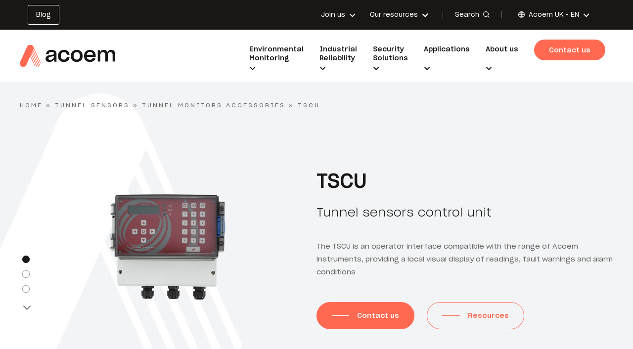

--- FILE ---
content_type: text/html; charset=UTF-8
request_url: https://www.acoem.com/united-kingdom/products/tunnel-sensors/tunnel-monitors-accessories/tscu/
body_size: 16799
content:
<!doctype html>

<html lang="en-US">

<head>

    <title>TSCU - Acoem UK</title>

    <meta charset="utf-8" />
    <meta http-equiv="X-UA-Compatible" content="IE=edge" />
    <meta name="viewport" content="width=device-width, initial-scale=1, user-scalable=no" />

    <link rel="apple-touch-icon-precomposed" sizes="57x57"
          href="https://www.acoem.com/united-kingdom/wp-content/themes/acoem/fav/apple-touch-icon-57x57.png" />
    <link rel="apple-touch-icon-precomposed" sizes="114x114"
          href="https://www.acoem.com/united-kingdom/wp-content/themes/acoem/fav/apple-touch-icon-114x114.png" />
    <link rel="apple-touch-icon-precomposed" sizes="72x72"
          href="https://www.acoem.com/united-kingdom/wp-content/themes/acoem/fav/apple-touch-icon-72x72.png" />
    <link rel="apple-touch-icon-precomposed" sizes="144x144"
          href="https://www.acoem.com/united-kingdom/wp-content/themes/acoem/fav/apple-touch-icon-144x144.png" />
    <link rel="apple-touch-icon-precomposed" sizes="60x60"
          href="https://www.acoem.com/united-kingdom/wp-content/themes/acoem/fav/apple-touch-icon-60x60.png" />
    <link rel="apple-touch-icon-precomposed" sizes="120x120"
          href="https://www.acoem.com/united-kingdom/wp-content/themes/acoem/fav/apple-touch-icon-120x120.png" />
    <link rel="apple-touch-icon-precomposed" sizes="76x76"
          href="https://www.acoem.com/united-kingdom/wp-content/themes/acoem/fav/apple-touch-icon-76x76.png" />
    <link rel="apple-touch-icon-precomposed" sizes="152x152"
          href="https://www.acoem.com/united-kingdom/wp-content/themes/acoem/fav/apple-touch-icon-152x152.png" />
    <link rel="icon" type="image/png" href="https://www.acoem.com/united-kingdom/wp-content/themes/acoem/fav/favicon-196x196.png"
          sizes="196x196" />
    <link rel="icon" type="image/png" href="https://www.acoem.com/united-kingdom/wp-content/themes/acoem/fav/favicon-96x96.png"
          sizes="96x96" />
    <link rel="icon" type="image/png" href="https://www.acoem.com/united-kingdom/wp-content/themes/acoem/fav/favicon-32x32.png"
          sizes="32x32" />
    <link rel="icon" type="image/png" href="https://www.acoem.com/united-kingdom/wp-content/themes/acoem/fav/favicon-16x16.png"
          sizes="16x16" />
    <link rel="icon" type="image/png" href="https://www.acoem.com/united-kingdom/wp-content/themes/acoem/fav/favicon-128.png"
          sizes="128x128" />
    <meta name="application-name" content="&nbsp;" />
    <meta name="msapplication-TileColor" content="#FFFFFF" />
    <meta name="msapplication-TileImage" content="/fav/mstile-144x144.png" />
    <meta name="msapplication-square70x70logo" content="/fav/mstile-70x70.png" />
    <meta name="msapplication-square150x150logo"
          content="/fav/mstile-150x150.png" />
    <meta name="msapplication-wide310x150logo"
          content="/fav/mstile-310x150.png" />
    <meta name="msapplication-square310x310logo"
          content="/fav/mstile-310x310.png" />

    <link rel="stylesheet" href="https://use.fontawesome.com/releases/v6.2.0/css/all.css" />
    <link rel="stylesheet" href="https://www.acoem.com/united-kingdom/wp-content/themes/acoem/library/css/style-landing.min.css" />

    
    
            <!-- Google Tag Manager -->
        <script>
            (function(w, d, s, l, i) {
                w[l] = w[l] || [];
                w[l].push({
                    'gtm.start': new Date().getTime(),
                    event: 'gtm.js'
                });
                var f = d.getElementsByTagName(s)[0],
                    j = d.createElement(s),
                    dl = l != 'dataLayer' ? '&l=' + l : '';
                j.async = true;
                j.src =
                    'https://www.googletagmanager.com/gtm.js?id=' + i + dl;
                f.parentNode.insertBefore(j, f);
            })(window, document, 'script', 'dataLayer', 'GTM-MGDQ4VZJ');
        </script>
        <!-- End Google Tag Manager -->
    
    
    <meta name='robots' content='index, follow, max-image-preview:large, max-snippet:-1, max-video-preview:-1' />

	<!-- This site is optimized with the Yoast SEO plugin v26.8 - https://yoast.com/product/yoast-seo-wordpress/ -->
	<meta name="description" content="Discover the Tunnel Sensors Control Unit (TSCU): an operator interface providing a local visual display of readings, fault warnings &amp; alarm conditions." />
	<link rel="canonical" href="https://www.acoem.com/united-kingdom/products/tunnel-sensors/tunnel-monitors-accessories/tscu/" />
	<meta property="og:locale" content="en_US" />
	<meta property="og:type" content="article" />
	<meta property="og:title" content="TSCU - Acoem UK" />
	<meta property="og:description" content="Discover the Tunnel Sensors Control Unit (TSCU): an operator interface providing a local visual display of readings, fault warnings &amp; alarm conditions." />
	<meta property="og:url" content="https://www.acoem.com/united-kingdom/products/tunnel-sensors/tunnel-monitors-accessories/tscu/" />
	<meta property="og:site_name" content="Acoem UK" />
	<meta property="article:modified_time" content="2024-07-02T09:44:46+00:00" />
	<meta name="twitter:card" content="summary_large_image" />
	<script type="application/ld+json" class="yoast-schema-graph">{"@context":"https://schema.org","@graph":[{"@type":"WebPage","@id":"https://www.acoem.com/united-kingdom/products/tunnel-sensors/tunnel-monitors-accessories/tscu/","url":"https://www.acoem.com/united-kingdom/products/tunnel-sensors/tunnel-monitors-accessories/tscu/","name":"TSCU - Acoem UK","isPartOf":{"@id":"https://www.acoem.com/united-kingdom/#website"},"datePublished":"2022-07-29T09:00:04+00:00","dateModified":"2024-07-02T09:44:46+00:00","description":"Discover the Tunnel Sensors Control Unit (TSCU): an operator interface providing a local visual display of readings, fault warnings & alarm conditions.","breadcrumb":{"@id":"https://www.acoem.com/united-kingdom/products/tunnel-sensors/tunnel-monitors-accessories/tscu/#breadcrumb"},"inLanguage":"en-US","potentialAction":[{"@type":"ReadAction","target":["https://www.acoem.com/united-kingdom/products/tunnel-sensors/tunnel-monitors-accessories/tscu/"]}]},{"@type":"BreadcrumbList","@id":"https://www.acoem.com/united-kingdom/products/tunnel-sensors/tunnel-monitors-accessories/tscu/#breadcrumb","itemListElement":[{"@type":"ListItem","position":1,"name":"Home","item":"https://www.acoem.com/united-kingdom/"},{"@type":"ListItem","position":2,"name":"Tunnel sensors","item":"https://www.acoem.com/united-kingdom/ranges/specialized-environmental-solutions/tunnel-sensors/"},{"@type":"ListItem","position":3,"name":"Tunnel monitors accessories","item":"https://www.acoem.com/united-kingdom/ranges/specialized-environmental-solutions/tunnel-sensors/tunnel-monitors-accessories/"},{"@type":"ListItem","position":4,"name":"TSCU"}]},{"@type":"WebSite","@id":"https://www.acoem.com/united-kingdom/#website","url":"https://www.acoem.com/united-kingdom/","name":"Acoem UK","description":"Just another Les sites de ACOEM site","potentialAction":[{"@type":"SearchAction","target":{"@type":"EntryPoint","urlTemplate":"https://www.acoem.com/united-kingdom/?s={search_term_string}"},"query-input":{"@type":"PropertyValueSpecification","valueRequired":true,"valueName":"search_term_string"}}],"inLanguage":"en-US"}]}</script>
	<!-- / Yoast SEO plugin. -->


<link rel='dns-prefetch' href='//js-eu1.hs-scripts.com' />
<link rel='dns-prefetch' href='//www.acoem.com' />
<link rel="alternate" title="oEmbed (JSON)" type="application/json+oembed" href="https://www.acoem.com/united-kingdom/wp-json/oembed/1.0/embed?url=https%3A%2F%2Fwww.acoem.com%2Funited-kingdom%2Fproducts%2Ftunnel-sensors%2Ftunnel-monitors-accessories%2Ftscu%2F" />
<link rel="alternate" title="oEmbed (XML)" type="text/xml+oembed" href="https://www.acoem.com/united-kingdom/wp-json/oembed/1.0/embed?url=https%3A%2F%2Fwww.acoem.com%2Funited-kingdom%2Fproducts%2Ftunnel-sensors%2Ftunnel-monitors-accessories%2Ftscu%2F&#038;format=xml" />
<style id='wp-img-auto-sizes-contain-inline-css' type='text/css'>
img:is([sizes=auto i],[sizes^="auto," i]){contain-intrinsic-size:3000px 1500px}
/*# sourceURL=wp-img-auto-sizes-contain-inline-css */
</style>
<link rel='stylesheet' id='url-shortify-css' href='https://www.acoem.com/united-kingdom/wp-content/plugins/url-shortify/lite/dist/styles/url-shortify.css?ver=1.12.0' type='text/css' media='all' />
<link rel='stylesheet' id='combo-stylesheet-css' href='https://www.acoem.com/united-kingdom/wp-content/themes/acoem/library/css/style.min.css?ver=1.0.0' type='text/css' media='screen,print' />
<script type="text/javascript" src="https://www.acoem.com/united-kingdom/wp-includes/js/jquery/jquery.min.js?ver=3.7.1" id="jquery-core-js"></script>
<script type="text/javascript" src="https://www.acoem.com/united-kingdom/wp-includes/js/jquery/jquery-migrate.min.js?ver=3.4.1" id="jquery-migrate-js"></script>
<script type="text/javascript" id="url-shortify-js-extra">
/* <![CDATA[ */
var usParams = {"ajaxurl":"https://www.acoem.com/united-kingdom/wp-admin/admin-ajax.php"};
//# sourceURL=url-shortify-js-extra
/* ]]> */
</script>
<script type="text/javascript" src="https://www.acoem.com/united-kingdom/wp-content/plugins/url-shortify/lite/dist/scripts/url-shortify.js?ver=1.12.0" id="url-shortify-js"></script>
<link rel="https://api.w.org/" href="https://www.acoem.com/united-kingdom/wp-json/" /><link rel='shortlink' href='https://www.acoem.com/united-kingdom/5j4y' />
<link rel="alternate" hreflang="x-default" href="https://www.acoem.com/en/products/tunnel-monitors-accessories/tscu/"/>
<link rel="alternate" hreflang="fr-fr" href="https://www.acoem.com/enance/fr/products/accessoires-pour-moniteurs-de-tunnels/tscu/"/>
<link rel="alternate" hreflang="pt-br" href="https://www.acoem.com/brasil/pt-br/products/acessorios-para-monitores-de-tuneis/tscu/"/>
<link rel="alternate" hreflang="en-gb" href="https://www.acoem.com/united-kingdom/products/tunnel-sensors/tunnel-monitors-accessories/tscu/"/>
<link rel="alternate" hreflang="en-in" href="https://www.acoem.com/india/products/tunnel-monitors-accessories/tscu/"/>
<link rel="alternate" hreflang="en-au" href="https://www.acoem.com/australasia/products/tunnel-monitors-accessories/tscu/"/>
<link rel="alternate" hreflang="es" href="https://www.acoem.com/es/products/accesorios-para-monitores-de-tuneles/tscu/"/>
			<!-- DO NOT COPY THIS SNIPPET! Start of Page Analytics Tracking for HubSpot WordPress plugin v11.3.37-->
			<script class="hsq-set-content-id" data-content-id="blog-post">
				var _hsq = _hsq || [];
				_hsq.push(["setContentType", "blog-post"]);
			</script>
			<!-- DO NOT COPY THIS SNIPPET! End of Page Analytics Tracking for HubSpot WordPress plugin -->
			<meta name="generator" content="WPML ver:4.8.6 stt:1;" />
<style>.shorten_url { 
	   padding: 10px 10px 10px 10px ; 
	   border: 1px solid #AAAAAA ; 
	   background-color: #EEEEEE ;
}</style>
</head>

<body class="wp-singular product-template-default single single-product postid-117 wp-theme-acoem header--normal body--loader">

    <!-- Google Tag Manager (noscript) -->
    <noscript><iframe src="https://www.googletagmanager.com/ns.html?id=GTM-MGDQ4VZJ" height="0" width="0"
                      style="display:none;visibility:hidden"></iframe></noscript>
    <!-- End Google Tag Manager (noscript) -->


<div class="cbo-global">

    
    <header class="cbo-header" role="banner">
        <div class="header-top">
            <div class="header-inner">

                <div class="header-buttons">
                    <ul id="menu-boutons-header" class=""><li id="menu-item-396" class="menu-item menu-item-type-post_type menu-item-object-page current_page_parent menu-item-396"><a href="https://www.acoem.com/united-kingdom/blog/"><span class="item-title">Blog</span></a></li>
</ul>                </div>

                <div class="header-links">
                    <ul id="menu-liens-header" class=""><li id="menu-item-397" class="menu-item menu-item-type-post_type menu-item-object-page menu-item-has-children normal menu-item-397"><a href="https://www.acoem.com/united-kingdom/join-us/"><span class="item-title">Join us</span></a>
<ul class="sub-menu">
	<li id="menu-item-398" class="menu-item menu-item-type-post_type menu-item-object-page menu-item-398"><a href="https://www.acoem.com/united-kingdom/join-us/join-the-acoem-adventure/"><span class="item-picture">
          <img
            src="https://cdn.bfldr.com/Q3Z2TZY7/at/rwmkp4jxkvgm8ppz3qq3cp2k/Icon-JoinUs-AcoemAdventure.png?auto=webp&amp;format=png?auto=webp&#038;width=150"
            srcset="https://cdn.bfldr.com/Q3Z2TZY7/at/rwmkp4jxkvgm8ppz3qq3cp2k/Icon-JoinUs-AcoemAdventure.png?auto=webp&amp;format=png?auto=webp&#038;width=24 24w,
                         https://cdn.bfldr.com/Q3Z2TZY7/at/rwmkp4jxkvgm8ppz3qq3cp2k/Icon-JoinUs-AcoemAdventure.png?auto=webp&amp;format=png?auto=webp&#038;width=48 48w,
                         https://cdn.bfldr.com/Q3Z2TZY7/at/rwmkp4jxkvgm8ppz3qq3cp2k/Icon-JoinUs-AcoemAdventure.png?auto=webp&amp;format=png?auto=webp&#038;width=96 96w,
                         https://cdn.bfldr.com/Q3Z2TZY7/at/rwmkp4jxkvgm8ppz3qq3cp2k/Icon-JoinUs-AcoemAdventure.png?auto=webp&amp;format=png?auto=webp&#038;width=128 128w,
                         https://cdn.bfldr.com/Q3Z2TZY7/at/rwmkp4jxkvgm8ppz3qq3cp2k/Icon-JoinUs-AcoemAdventure.png?auto=webp&amp;format=png?auto=webp&#038;width=256 256w,
                         https://cdn.bfldr.com/Q3Z2TZY7/at/rwmkp4jxkvgm8ppz3qq3cp2k/Icon-JoinUs-AcoemAdventure.png?auto=webp&amp;format=png?auto=webp&#038;width=512 512w"
            sizes="20vw"
            alt=""
          />
        </span><span class="item-title">Join the Acoem adventure</span></a></li>
	<li id="menu-item-400" class="menu-item menu-item-type-post_type menu-item-object-page normal menu-item-400"><a href="https://www.acoem.com/united-kingdom/jobs/"><span class="item-picture">
          <img
            src="https://cdn.bfldr.com/Q3Z2TZY7/at/9bn4m8ssnrqgkpnqxv55fvgr/Icon-JoinUs-JobOffers.png?auto=webp&amp;format=png?auto=webp&#038;width=150"
            srcset="https://cdn.bfldr.com/Q3Z2TZY7/at/9bn4m8ssnrqgkpnqxv55fvgr/Icon-JoinUs-JobOffers.png?auto=webp&amp;format=png?auto=webp&#038;width=24 24w,
                         https://cdn.bfldr.com/Q3Z2TZY7/at/9bn4m8ssnrqgkpnqxv55fvgr/Icon-JoinUs-JobOffers.png?auto=webp&amp;format=png?auto=webp&#038;width=48 48w,
                         https://cdn.bfldr.com/Q3Z2TZY7/at/9bn4m8ssnrqgkpnqxv55fvgr/Icon-JoinUs-JobOffers.png?auto=webp&amp;format=png?auto=webp&#038;width=96 96w,
                         https://cdn.bfldr.com/Q3Z2TZY7/at/9bn4m8ssnrqgkpnqxv55fvgr/Icon-JoinUs-JobOffers.png?auto=webp&amp;format=png?auto=webp&#038;width=128 128w,
                         https://cdn.bfldr.com/Q3Z2TZY7/at/9bn4m8ssnrqgkpnqxv55fvgr/Icon-JoinUs-JobOffers.png?auto=webp&amp;format=png?auto=webp&#038;width=256 256w,
                         https://cdn.bfldr.com/Q3Z2TZY7/at/9bn4m8ssnrqgkpnqxv55fvgr/Icon-JoinUs-JobOffers.png?auto=webp&amp;format=png?auto=webp&#038;width=512 512w"
            sizes="20vw"
            alt=""
          />
        </span><span class="item-title">Work at Acoem</span></a></li>
	<li id="menu-item-1596" class="menu-item menu-item-type-post_type menu-item-object-job push menu-item-1596"><a href="https://www.acoem.com/united-kingdom/jobs/field-sales-engineer-industrial-reliability/"><span class="item-picture">
          <img
            src="https://cdn.bfldr.com/Q3Z2TZY7/at/ffkpxh23nkq8frxwhg75sjp/GettyImages-172665599.jpg?auto=webp&amp;format=png?auto=webp&#038;width=150"
            srcset="https://cdn.bfldr.com/Q3Z2TZY7/at/ffkpxh23nkq8frxwhg75sjp/GettyImages-172665599.jpg?auto=webp&amp;format=png?auto=webp&#038;width=24 24w,
                         https://cdn.bfldr.com/Q3Z2TZY7/at/ffkpxh23nkq8frxwhg75sjp/GettyImages-172665599.jpg?auto=webp&amp;format=png?auto=webp&#038;width=48 48w,
                         https://cdn.bfldr.com/Q3Z2TZY7/at/ffkpxh23nkq8frxwhg75sjp/GettyImages-172665599.jpg?auto=webp&amp;format=png?auto=webp&#038;width=96 96w,
                         https://cdn.bfldr.com/Q3Z2TZY7/at/ffkpxh23nkq8frxwhg75sjp/GettyImages-172665599.jpg?auto=webp&amp;format=png?auto=webp&#038;width=128 128w,
                         https://cdn.bfldr.com/Q3Z2TZY7/at/ffkpxh23nkq8frxwhg75sjp/GettyImages-172665599.jpg?auto=webp&amp;format=png?auto=webp&#038;width=256 256w,
                         https://cdn.bfldr.com/Q3Z2TZY7/at/ffkpxh23nkq8frxwhg75sjp/GettyImages-172665599.jpg?auto=webp&amp;format=png?auto=webp&#038;width=512 512w"
            sizes="20vw"
            alt=""
          />
        </span><span class="item-title">Field Sales Engineer – Industrial Reliability</span></a></li>
</ul>
</li>
<li id="menu-item-1585" class="menu-item menu-item-type-post_type menu-item-object-page menu-item-has-children menu-item-1585"><a href="https://www.acoem.com/united-kingdom/our-resources/"><span class="item-title">Our resources</span></a>
<ul class="sub-menu">
	<li id="menu-item-1586" class="menu-item menu-item-type-post_type menu-item-object-page normal menu-item-1586"><a href="https://www.acoem.com/united-kingdom/case-studies/"><span class="item-picture">
          <img
            src="https://cdn.bfldr.com/Q3Z2TZY7/at/ntg9hqrts5bp9kjmwkhmj8b/Icon-Ressources-CaseStudies.png?auto=webp&amp;format=png?auto=webp&#038;width=150"
            srcset="https://cdn.bfldr.com/Q3Z2TZY7/at/ntg9hqrts5bp9kjmwkhmj8b/Icon-Ressources-CaseStudies.png?auto=webp&amp;format=png?auto=webp&#038;width=24 24w,
                         https://cdn.bfldr.com/Q3Z2TZY7/at/ntg9hqrts5bp9kjmwkhmj8b/Icon-Ressources-CaseStudies.png?auto=webp&amp;format=png?auto=webp&#038;width=48 48w,
                         https://cdn.bfldr.com/Q3Z2TZY7/at/ntg9hqrts5bp9kjmwkhmj8b/Icon-Ressources-CaseStudies.png?auto=webp&amp;format=png?auto=webp&#038;width=96 96w,
                         https://cdn.bfldr.com/Q3Z2TZY7/at/ntg9hqrts5bp9kjmwkhmj8b/Icon-Ressources-CaseStudies.png?auto=webp&amp;format=png?auto=webp&#038;width=128 128w,
                         https://cdn.bfldr.com/Q3Z2TZY7/at/ntg9hqrts5bp9kjmwkhmj8b/Icon-Ressources-CaseStudies.png?auto=webp&amp;format=png?auto=webp&#038;width=256 256w,
                         https://cdn.bfldr.com/Q3Z2TZY7/at/ntg9hqrts5bp9kjmwkhmj8b/Icon-Ressources-CaseStudies.png?auto=webp&amp;format=png?auto=webp&#038;width=512 512w"
            sizes="20vw"
            alt=""
          />
        </span><span class="item-title">Case studies</span></a></li>
	<li id="menu-item-1587" class="menu-item menu-item-type-post_type menu-item-object-page normal menu-item-1587"><a href="https://www.acoem.com/united-kingdom/videos/"><span class="item-picture">
          <img
            src="https://cdn.bfldr.com/Q3Z2TZY7/at/nbv58vwrbrxtvgghf3r8qjm/Icon-Ressources-Videos.png?auto=webp&amp;format=png?auto=webp&#038;width=150"
            srcset="https://cdn.bfldr.com/Q3Z2TZY7/at/nbv58vwrbrxtvgghf3r8qjm/Icon-Ressources-Videos.png?auto=webp&amp;format=png?auto=webp&#038;width=24 24w,
                         https://cdn.bfldr.com/Q3Z2TZY7/at/nbv58vwrbrxtvgghf3r8qjm/Icon-Ressources-Videos.png?auto=webp&amp;format=png?auto=webp&#038;width=48 48w,
                         https://cdn.bfldr.com/Q3Z2TZY7/at/nbv58vwrbrxtvgghf3r8qjm/Icon-Ressources-Videos.png?auto=webp&amp;format=png?auto=webp&#038;width=96 96w,
                         https://cdn.bfldr.com/Q3Z2TZY7/at/nbv58vwrbrxtvgghf3r8qjm/Icon-Ressources-Videos.png?auto=webp&amp;format=png?auto=webp&#038;width=128 128w,
                         https://cdn.bfldr.com/Q3Z2TZY7/at/nbv58vwrbrxtvgghf3r8qjm/Icon-Ressources-Videos.png?auto=webp&amp;format=png?auto=webp&#038;width=256 256w,
                         https://cdn.bfldr.com/Q3Z2TZY7/at/nbv58vwrbrxtvgghf3r8qjm/Icon-Ressources-Videos.png?auto=webp&amp;format=png?auto=webp&#038;width=512 512w"
            sizes="20vw"
            alt=""
          />
        </span><span class="item-title">Videos</span></a></li>
	<li id="menu-item-1588" class="menu-item menu-item-type-post_type menu-item-object-page normal menu-item-1588"><a href="https://www.acoem.com/united-kingdom/podcasts/"><span class="item-picture">
          <img
            src="https://cdn.bfldr.com/Q3Z2TZY7/at/qhjhwj4ms7rkq8x83vh5z/Icon-Ressources-Podcast.png?auto=webp&amp;format=png?auto=webp&#038;width=150"
            srcset="https://cdn.bfldr.com/Q3Z2TZY7/at/qhjhwj4ms7rkq8x83vh5z/Icon-Ressources-Podcast.png?auto=webp&amp;format=png?auto=webp&#038;width=24 24w,
                         https://cdn.bfldr.com/Q3Z2TZY7/at/qhjhwj4ms7rkq8x83vh5z/Icon-Ressources-Podcast.png?auto=webp&amp;format=png?auto=webp&#038;width=48 48w,
                         https://cdn.bfldr.com/Q3Z2TZY7/at/qhjhwj4ms7rkq8x83vh5z/Icon-Ressources-Podcast.png?auto=webp&amp;format=png?auto=webp&#038;width=96 96w,
                         https://cdn.bfldr.com/Q3Z2TZY7/at/qhjhwj4ms7rkq8x83vh5z/Icon-Ressources-Podcast.png?auto=webp&amp;format=png?auto=webp&#038;width=128 128w,
                         https://cdn.bfldr.com/Q3Z2TZY7/at/qhjhwj4ms7rkq8x83vh5z/Icon-Ressources-Podcast.png?auto=webp&amp;format=png?auto=webp&#038;width=256 256w,
                         https://cdn.bfldr.com/Q3Z2TZY7/at/qhjhwj4ms7rkq8x83vh5z/Icon-Ressources-Podcast.png?auto=webp&amp;format=png?auto=webp&#038;width=512 512w"
            sizes="20vw"
            alt=""
          />
        </span><span class="item-title">Podcasts</span></a></li>
	<li id="menu-item-1589" class="menu-item menu-item-type-post_type menu-item-object-page normal menu-item-1589"><a href="https://www.acoem.com/united-kingdom/news/"><span class="item-picture">
          <img
            src="https://cdn.bfldr.com/Q3Z2TZY7/at/kkqqrbxbk6wjh3qbnc2wpcjn/Icon-Ressources-News.png?auto=webp&amp;format=png?auto=webp&#038;width=150"
            srcset="https://cdn.bfldr.com/Q3Z2TZY7/at/kkqqrbxbk6wjh3qbnc2wpcjn/Icon-Ressources-News.png?auto=webp&amp;format=png?auto=webp&#038;width=24 24w,
                         https://cdn.bfldr.com/Q3Z2TZY7/at/kkqqrbxbk6wjh3qbnc2wpcjn/Icon-Ressources-News.png?auto=webp&amp;format=png?auto=webp&#038;width=48 48w,
                         https://cdn.bfldr.com/Q3Z2TZY7/at/kkqqrbxbk6wjh3qbnc2wpcjn/Icon-Ressources-News.png?auto=webp&amp;format=png?auto=webp&#038;width=96 96w,
                         https://cdn.bfldr.com/Q3Z2TZY7/at/kkqqrbxbk6wjh3qbnc2wpcjn/Icon-Ressources-News.png?auto=webp&amp;format=png?auto=webp&#038;width=128 128w,
                         https://cdn.bfldr.com/Q3Z2TZY7/at/kkqqrbxbk6wjh3qbnc2wpcjn/Icon-Ressources-News.png?auto=webp&amp;format=png?auto=webp&#038;width=256 256w,
                         https://cdn.bfldr.com/Q3Z2TZY7/at/kkqqrbxbk6wjh3qbnc2wpcjn/Icon-Ressources-News.png?auto=webp&amp;format=png?auto=webp&#038;width=512 512w"
            sizes="20vw"
            alt=""
          />
        </span><span class="item-title">News</span></a></li>
	<li id="menu-item-1592" class="menu-item menu-item-type-post_type menu-item-object-page normal menu-item-1592"><a href="https://www.acoem.com/united-kingdom/webinars/"><span class="item-picture">
          <img
            src="https://cdn.bfldr.com/Q3Z2TZY7/at/5fh4g2gtgtfr4mvg7qrpcsp/Icon-Ressources-Webinars.png?auto=webp&amp;format=png?auto=webp&#038;width=150"
            srcset="https://cdn.bfldr.com/Q3Z2TZY7/at/5fh4g2gtgtfr4mvg7qrpcsp/Icon-Ressources-Webinars.png?auto=webp&amp;format=png?auto=webp&#038;width=24 24w,
                         https://cdn.bfldr.com/Q3Z2TZY7/at/5fh4g2gtgtfr4mvg7qrpcsp/Icon-Ressources-Webinars.png?auto=webp&amp;format=png?auto=webp&#038;width=48 48w,
                         https://cdn.bfldr.com/Q3Z2TZY7/at/5fh4g2gtgtfr4mvg7qrpcsp/Icon-Ressources-Webinars.png?auto=webp&amp;format=png?auto=webp&#038;width=96 96w,
                         https://cdn.bfldr.com/Q3Z2TZY7/at/5fh4g2gtgtfr4mvg7qrpcsp/Icon-Ressources-Webinars.png?auto=webp&amp;format=png?auto=webp&#038;width=128 128w,
                         https://cdn.bfldr.com/Q3Z2TZY7/at/5fh4g2gtgtfr4mvg7qrpcsp/Icon-Ressources-Webinars.png?auto=webp&amp;format=png?auto=webp&#038;width=256 256w,
                         https://cdn.bfldr.com/Q3Z2TZY7/at/5fh4g2gtgtfr4mvg7qrpcsp/Icon-Ressources-Webinars.png?auto=webp&amp;format=png?auto=webp&#038;width=512 512w"
            sizes="20vw"
            alt=""
          />
        </span><span class="item-title">Webinars</span></a></li>
	<li id="menu-item-1590" class="menu-item menu-item-type-post_type menu-item-object-page normal menu-item-1590"><a href="https://www.acoem.com/united-kingdom/press-releases/"><span class="item-picture">
          <img
            src="https://cdn.bfldr.com/Q3Z2TZY7/at/btmjtmf8w5cw4kvkjpk9gw/Icon-Ressources-PressRelease.png?auto=webp&amp;format=png?auto=webp&#038;width=150"
            srcset="https://cdn.bfldr.com/Q3Z2TZY7/at/btmjtmf8w5cw4kvkjpk9gw/Icon-Ressources-PressRelease.png?auto=webp&amp;format=png?auto=webp&#038;width=24 24w,
                         https://cdn.bfldr.com/Q3Z2TZY7/at/btmjtmf8w5cw4kvkjpk9gw/Icon-Ressources-PressRelease.png?auto=webp&amp;format=png?auto=webp&#038;width=48 48w,
                         https://cdn.bfldr.com/Q3Z2TZY7/at/btmjtmf8w5cw4kvkjpk9gw/Icon-Ressources-PressRelease.png?auto=webp&amp;format=png?auto=webp&#038;width=96 96w,
                         https://cdn.bfldr.com/Q3Z2TZY7/at/btmjtmf8w5cw4kvkjpk9gw/Icon-Ressources-PressRelease.png?auto=webp&amp;format=png?auto=webp&#038;width=128 128w,
                         https://cdn.bfldr.com/Q3Z2TZY7/at/btmjtmf8w5cw4kvkjpk9gw/Icon-Ressources-PressRelease.png?auto=webp&amp;format=png?auto=webp&#038;width=256 256w,
                         https://cdn.bfldr.com/Q3Z2TZY7/at/btmjtmf8w5cw4kvkjpk9gw/Icon-Ressources-PressRelease.png?auto=webp&amp;format=png?auto=webp&#038;width=512 512w"
            sizes="20vw"
            alt=""
          />
        </span><span class="item-title">Press releases</span></a></li>
	<li id="menu-item-1591" class="menu-item menu-item-type-post_type menu-item-object-page current_page_parent normal menu-item-1591"><a href="https://www.acoem.com/united-kingdom/blog/"><span class="item-picture">
          <img
            src="https://cdn.bfldr.com/Q3Z2TZY7/at/vxrp3mnhb94h5r27r6psx55/Icon-Ressources-WhitePapers.png?auto=webp&#038;width=150"
            srcset="https://cdn.bfldr.com/Q3Z2TZY7/at/vxrp3mnhb94h5r27r6psx55/Icon-Ressources-WhitePapers.png?auto=webp&#038;width=24 24w,
                         https://cdn.bfldr.com/Q3Z2TZY7/at/vxrp3mnhb94h5r27r6psx55/Icon-Ressources-WhitePapers.png?auto=webp&#038;width=48 48w,
                         https://cdn.bfldr.com/Q3Z2TZY7/at/vxrp3mnhb94h5r27r6psx55/Icon-Ressources-WhitePapers.png?auto=webp&#038;width=96 96w,
                         https://cdn.bfldr.com/Q3Z2TZY7/at/vxrp3mnhb94h5r27r6psx55/Icon-Ressources-WhitePapers.png?auto=webp&#038;width=128 128w,
                         https://cdn.bfldr.com/Q3Z2TZY7/at/vxrp3mnhb94h5r27r6psx55/Icon-Ressources-WhitePapers.png?auto=webp&#038;width=256 256w,
                         https://cdn.bfldr.com/Q3Z2TZY7/at/vxrp3mnhb94h5r27r6psx55/Icon-Ressources-WhitePapers.png?auto=webp&#038;width=512 512w"
            sizes="20vw"
            alt=""
          />
        </span><span class="item-title">Blog</span></a></li>
	<li id="menu-item-1593" class="menu-item menu-item-type-custom menu-item-object-custom normal menu-item-1593"><a target="_blank" href="https://public.docs.acoemcloud.com/?l=en"><span class="item-picture">
          <img
            src="https://cdn.bfldr.com/Q3Z2TZY7/at/b7j4t5gvk8gt93wrh8wh7968/Icon-Challenge-Security-MachineToolMeasurement.png?auto=webp&amp;format=png?auto=webp&#038;width=150"
            srcset="https://cdn.bfldr.com/Q3Z2TZY7/at/b7j4t5gvk8gt93wrh8wh7968/Icon-Challenge-Security-MachineToolMeasurement.png?auto=webp&amp;format=png?auto=webp&#038;width=24 24w,
                         https://cdn.bfldr.com/Q3Z2TZY7/at/b7j4t5gvk8gt93wrh8wh7968/Icon-Challenge-Security-MachineToolMeasurement.png?auto=webp&amp;format=png?auto=webp&#038;width=48 48w,
                         https://cdn.bfldr.com/Q3Z2TZY7/at/b7j4t5gvk8gt93wrh8wh7968/Icon-Challenge-Security-MachineToolMeasurement.png?auto=webp&amp;format=png?auto=webp&#038;width=96 96w,
                         https://cdn.bfldr.com/Q3Z2TZY7/at/b7j4t5gvk8gt93wrh8wh7968/Icon-Challenge-Security-MachineToolMeasurement.png?auto=webp&amp;format=png?auto=webp&#038;width=128 128w,
                         https://cdn.bfldr.com/Q3Z2TZY7/at/b7j4t5gvk8gt93wrh8wh7968/Icon-Challenge-Security-MachineToolMeasurement.png?auto=webp&amp;format=png?auto=webp&#038;width=256 256w,
                         https://cdn.bfldr.com/Q3Z2TZY7/at/b7j4t5gvk8gt93wrh8wh7968/Icon-Challenge-Security-MachineToolMeasurement.png?auto=webp&amp;format=png?auto=webp&#038;width=512 512w"
            sizes="20vw"
            alt=""
          />
        </span><span class="item-title">Softwares download</span></a></li>
	<li id="menu-item-1594" class="menu-item menu-item-type-post_type menu-item-object-casestudy push menu-item-1594"><a href="https://www.acoem.com/united-kingdom/case-studies/driving-predictive-maintenance-uk-water-supplier-utilizes-acoem-machine-defender-app/"><span class="item-picture">
          <img
            src="https://cdn.bfldr.com/Q3Z2TZY7/at/x4csnt6vm5jp9pfgnk5rgh2s/GettyImages-827231964.jpg?auto=webp&amp;format=png?auto=webp&#038;width=150"
            srcset="https://cdn.bfldr.com/Q3Z2TZY7/at/x4csnt6vm5jp9pfgnk5rgh2s/GettyImages-827231964.jpg?auto=webp&amp;format=png?auto=webp&#038;width=24 24w,
                         https://cdn.bfldr.com/Q3Z2TZY7/at/x4csnt6vm5jp9pfgnk5rgh2s/GettyImages-827231964.jpg?auto=webp&amp;format=png?auto=webp&#038;width=48 48w,
                         https://cdn.bfldr.com/Q3Z2TZY7/at/x4csnt6vm5jp9pfgnk5rgh2s/GettyImages-827231964.jpg?auto=webp&amp;format=png?auto=webp&#038;width=96 96w,
                         https://cdn.bfldr.com/Q3Z2TZY7/at/x4csnt6vm5jp9pfgnk5rgh2s/GettyImages-827231964.jpg?auto=webp&amp;format=png?auto=webp&#038;width=128 128w,
                         https://cdn.bfldr.com/Q3Z2TZY7/at/x4csnt6vm5jp9pfgnk5rgh2s/GettyImages-827231964.jpg?auto=webp&amp;format=png?auto=webp&#038;width=256 256w,
                         https://cdn.bfldr.com/Q3Z2TZY7/at/x4csnt6vm5jp9pfgnk5rgh2s/GettyImages-827231964.jpg?auto=webp&amp;format=png?auto=webp&#038;width=512 512w"
            sizes="20vw"
            alt=""
          />
        </span><span class="item-title">Machine Defender App for Water Supplier</span></a></li>
	<li id="menu-item-1595" class="menu-item menu-item-type-post_type menu-item-object-post push menu-item-1595"><a href="https://www.acoem.com/united-kingdom/blog/3-types-of-mechanical-looseness-what-you-need-to-know/"><span class="item-picture">
          <img
            src="https://cdn.bfldr.com/Q3Z2TZY7/at/fmq6scw8n76b8qv48m44gb9/Testimonial-Background-scaled-1.jpg?auto=webp&amp;format=png?auto=webp&#038;width=150"
            srcset="https://cdn.bfldr.com/Q3Z2TZY7/at/fmq6scw8n76b8qv48m44gb9/Testimonial-Background-scaled-1.jpg?auto=webp&amp;format=png?auto=webp&#038;width=24 24w,
                         https://cdn.bfldr.com/Q3Z2TZY7/at/fmq6scw8n76b8qv48m44gb9/Testimonial-Background-scaled-1.jpg?auto=webp&amp;format=png?auto=webp&#038;width=48 48w,
                         https://cdn.bfldr.com/Q3Z2TZY7/at/fmq6scw8n76b8qv48m44gb9/Testimonial-Background-scaled-1.jpg?auto=webp&amp;format=png?auto=webp&#038;width=96 96w,
                         https://cdn.bfldr.com/Q3Z2TZY7/at/fmq6scw8n76b8qv48m44gb9/Testimonial-Background-scaled-1.jpg?auto=webp&amp;format=png?auto=webp&#038;width=128 128w,
                         https://cdn.bfldr.com/Q3Z2TZY7/at/fmq6scw8n76b8qv48m44gb9/Testimonial-Background-scaled-1.jpg?auto=webp&amp;format=png?auto=webp&#038;width=256 256w,
                         https://cdn.bfldr.com/Q3Z2TZY7/at/fmq6scw8n76b8qv48m44gb9/Testimonial-Background-scaled-1.jpg?auto=webp&amp;format=png?auto=webp&#038;width=512 512w"
            sizes="20vw"
            alt=""
          />
        </span><span class="item-title">3 Types of Mechanical Looseness</span></a></li>
</ul>
</li>
</ul>                </div>

                <button type="button" class="header-search">
                    <span class="label">Search</span>
                    <i class="icon icon-search"></i>
                </button>

                
<div class="header-countries">
            <button type="button" class="countries-button">
            <i class="icon icon-world"></i>
            <span>
                Acoem UK -                 <span class="code">en</span>
            </span>
        </button>
        <nav class="cbo-siteselector">
	<ul>
				<li class="active">
			<span>International</span>
			<ul>
								<li>
					Acoem					<ul>
												<li>
							<a href="https://www.acoem.com/">
								English							</a>
						</li>
												<li>
							<a href="https://www.acoem.com/es/">
								Español							</a>
						</li>
											</ul>
									</li>
							</ul>
		</li>
				<li class="">
			<span>Americas</span>
			<ul>
								<li>
					Brazil					<ul>
												<li>
							<a href="https://www.acoem.com/brasil/pt-br/">
								Português							</a>
						</li>
											</ul>
									</li>
								<li>
					USA					<ul>
												<li>
							<a href="https://www.acoem.com/united-states/">
								English							</a>
						</li>
											</ul>
									</li>
							</ul>
		</li>
				<li class="">
			<span>Europe</span>
			<ul>
								<li>
					France					<ul>
												<li>
							<a href="https://www.acoem.com/france/fr/">
								Français							</a>
						</li>
											</ul>
									</li>
								<li>
					Germany					<ul>
												<li>
	                        <a href="https://www.acoem.com/united-kingdom/products/tunnel-sensors/tunnel-monitors-accessories/tscu/">
	                            English	                        </a>
	                    </li>
                        					</ul>
									</li>
								<li>
					Spain					<ul>
						<li>
							<a href="https://www.acoem.com/es/" target="">
								Spanish							</a>
						</li>
					</ul>
									</li>
							</ul>
		</li>
				<li class="">
			<span>Asia - Pacific</span>
			<ul>
								<li>
					India					<ul>
												<li>
							<a href="https://www.acoem.com/india/">
								English							</a>
						</li>
											</ul>
									</li>
								<li>
					Australasia					<ul>
												<li>
							<a href="https://www.acoem.com/australasia/">
								English							</a>
						</li>
											</ul>
									</li>
							</ul>
		</li>
			</ul>
</nav>
    </div>
            </div>
        </div>
        <div class="header-bottom">
            <div class="header-inner">

                <button type="button" class="header-burger">
                    <span></span>
                </button>

                <a href="https://www.acoem.com/united-kingdom" class="header-logo">

                                                                <div>
                            
                            <img src="https://www.acoem.com/united-kingdom/wp-content/themes/acoem/library/images/logo-acoem.svg"
                                 alt="ACOEM" class="colors" />
                            <img src="https://www.acoem.com/united-kingdom/wp-content/themes/acoem/library/images/logo-acoem-white.svg"
                                 alt="ACOEM" class="white" />

                                        </div>
                                    </a>

        </div>
</div>

    <nav class="header-nav cbo-nav2" aria-label="Navigation principale" role="navigation">
        <div class="nav-inner cbo-container container--padding">
            <ul id="menu-nouveau-menu-principal-2023" class=""><li id="menu-item-1130" class="menu-item menu-item-type-custom menu-item-object-custom menu-item-has-children mega full menu-item-1130"><a href="#"><span class="item-title">Environmental<br> Monitoring</span></a>
<ul class="sub-menu">
	<li id="menu-item-1544" class="menu-item menu-item-type-post_type menu-item-object-page menu-item-has-children full menu-item-1544"><a href="https://www.acoem.com/united-kingdom/environmental-monitoring/"><span class="item-title">Solutions</span></a>
	<ul class="sub-menu">
		<li id="menu-item-1211" class="menu-item menu-item-type-taxonomy menu-item-object-product_category menu-item-has-children normal full menu-item-1211"><a href="https://www.acoem.com/united-kingdom/ranges/ambient-air/"><span class="item-picture">
          <img
            src="https://cdn.bfldr.com/Q3Z2TZY7/at/4gxhn92p8rxgg8hnsffccfh8/Icon-Challenge-Environmental-EnvironmentalMonitoring.png?auto=webp&amp;format=png?auto=webp&#038;width=150"
            srcset="https://cdn.bfldr.com/Q3Z2TZY7/at/4gxhn92p8rxgg8hnsffccfh8/Icon-Challenge-Environmental-EnvironmentalMonitoring.png?auto=webp&amp;format=png?auto=webp&#038;width=24 24w,
                         https://cdn.bfldr.com/Q3Z2TZY7/at/4gxhn92p8rxgg8hnsffccfh8/Icon-Challenge-Environmental-EnvironmentalMonitoring.png?auto=webp&amp;format=png?auto=webp&#038;width=48 48w,
                         https://cdn.bfldr.com/Q3Z2TZY7/at/4gxhn92p8rxgg8hnsffccfh8/Icon-Challenge-Environmental-EnvironmentalMonitoring.png?auto=webp&amp;format=png?auto=webp&#038;width=96 96w,
                         https://cdn.bfldr.com/Q3Z2TZY7/at/4gxhn92p8rxgg8hnsffccfh8/Icon-Challenge-Environmental-EnvironmentalMonitoring.png?auto=webp&amp;format=png?auto=webp&#038;width=128 128w,
                         https://cdn.bfldr.com/Q3Z2TZY7/at/4gxhn92p8rxgg8hnsffccfh8/Icon-Challenge-Environmental-EnvironmentalMonitoring.png?auto=webp&amp;format=png?auto=webp&#038;width=256 256w,
                         https://cdn.bfldr.com/Q3Z2TZY7/at/4gxhn92p8rxgg8hnsffccfh8/Icon-Challenge-Environmental-EnvironmentalMonitoring.png?auto=webp&amp;format=png?auto=webp&#038;width=512 512w"
            sizes="20vw"
            alt=""
          />
        </span><span class="item-title">Ambient air</span></a>
		<ul class="sub-menu">
			<li id="menu-item-1212" class="menu-item menu-item-type-taxonomy menu-item-object-product_category normal full tag--new menu-item-1212"><a href="https://www.acoem.com/united-kingdom/ranges/ambient-air/air-particulate-monitors/"><span class="item-title">Air particulate monitors</span><span class="item-tag">new</span></a></li>
			<li id="menu-item-1213" class="menu-item menu-item-type-taxonomy menu-item-object-product_category normal full menu-item-1213"><a href="https://www.acoem.com/united-kingdom/ranges/ambient-air/nephelometers/"><span class="item-title">Nephelometers</span></a></li>
			<li id="menu-item-1214" class="menu-item menu-item-type-taxonomy menu-item-object-product_category normal full menu-item-1214"><a href="https://www.acoem.com/united-kingdom/ranges/ambient-air/aerosol-monitoring/"><span class="item-title">Aerosol monitoring</span></a></li>
			<li id="menu-item-1215" class="menu-item menu-item-type-taxonomy menu-item-object-product_category normal full menu-item-1215"><a href="https://www.acoem.com/united-kingdom/ranges/ambient-air/air-quality-gas-analyzers/"><span class="item-title">Gas analyzers</span></a></li>
			<li id="menu-item-1216" class="menu-item menu-item-type-taxonomy menu-item-object-product_category normal full menu-item-1216"><a href="https://www.acoem.com/united-kingdom/ranges/ambient-air/hyperlocal-air-quality-monitoring/"><span class="item-title">Hyperlocal sensors</span></a></li>
			<li id="menu-item-1890" class="menu-item menu-item-type-taxonomy menu-item-object-product_category normal full menu-item-1890"><a href="https://www.acoem.com/united-kingdom/ranges/indoor-air-quality-monitoring/"><span class="item-title">Indoor air quality monitoring</span></a></li>
			<li id="menu-item-1611" class="menu-item menu-item-type-taxonomy menu-item-object-product_category normal full menu-item-1611"><a href="https://www.acoem.com/united-kingdom/ranges/ambient-air/black-carbon/"><span class="item-title">Black Carbon</span></a></li>
			<li id="menu-item-1217" class="menu-item menu-item-type-taxonomy menu-item-object-product_category normal full menu-item-1217"><a href="https://www.acoem.com/united-kingdom/ranges/ambient-air/data-loggers-and-software/"><span class="item-title">Data software</span></a></li>
		</ul>
</li>
		<li id="menu-item-1218" class="menu-item menu-item-type-taxonomy menu-item-object-product_category menu-item-has-children normal full menu-item-1218"><a href="https://www.acoem.com/united-kingdom/ranges/continuous-emission-monitoring/"><span class="item-picture">
          <img
            src="https://cdn.bfldr.com/Q3Z2TZY7/at/j6h9678csgtb9rft2tn48cvp/Icon-Challenge-Environmental-EmissionMonitoring.png?auto=webp&amp;format=png?auto=webp&#038;width=150"
            srcset="https://cdn.bfldr.com/Q3Z2TZY7/at/j6h9678csgtb9rft2tn48cvp/Icon-Challenge-Environmental-EmissionMonitoring.png?auto=webp&amp;format=png?auto=webp&#038;width=24 24w,
                         https://cdn.bfldr.com/Q3Z2TZY7/at/j6h9678csgtb9rft2tn48cvp/Icon-Challenge-Environmental-EmissionMonitoring.png?auto=webp&amp;format=png?auto=webp&#038;width=48 48w,
                         https://cdn.bfldr.com/Q3Z2TZY7/at/j6h9678csgtb9rft2tn48cvp/Icon-Challenge-Environmental-EmissionMonitoring.png?auto=webp&amp;format=png?auto=webp&#038;width=96 96w,
                         https://cdn.bfldr.com/Q3Z2TZY7/at/j6h9678csgtb9rft2tn48cvp/Icon-Challenge-Environmental-EmissionMonitoring.png?auto=webp&amp;format=png?auto=webp&#038;width=128 128w,
                         https://cdn.bfldr.com/Q3Z2TZY7/at/j6h9678csgtb9rft2tn48cvp/Icon-Challenge-Environmental-EmissionMonitoring.png?auto=webp&amp;format=png?auto=webp&#038;width=256 256w,
                         https://cdn.bfldr.com/Q3Z2TZY7/at/j6h9678csgtb9rft2tn48cvp/Icon-Challenge-Environmental-EmissionMonitoring.png?auto=webp&amp;format=png?auto=webp&#038;width=512 512w"
            sizes="20vw"
            alt=""
          />
        </span><span class="item-title">Continuous emission</span></a>
		<ul class="sub-menu">
			<li id="menu-item-1219" class="menu-item menu-item-type-taxonomy menu-item-object-product_category normal full menu-item-1219"><a href="https://www.acoem.com/united-kingdom/ranges/continuous-emission-monitoring/opacity-monitors/"><span class="item-title">Opacity monitors</span></a></li>
			<li id="menu-item-1220" class="menu-item menu-item-type-taxonomy menu-item-object-product_category normal full menu-item-1220"><a href="https://www.acoem.com/united-kingdom/ranges/continuous-emission-monitoring/particulates-monitors/"><span class="item-title">Particulates monitors</span></a></li>
			<li id="menu-item-1221" class="menu-item menu-item-type-taxonomy menu-item-object-product_category normal full menu-item-1221"><a href="https://www.acoem.com/united-kingdom/ranges/continuous-emission-monitoring/dust-monitors/"><span class="item-title">Dust monitors</span></a></li>
			<li id="menu-item-1222" class="menu-item menu-item-type-taxonomy menu-item-object-product_category normal full menu-item-1222"><a href="https://www.acoem.com/united-kingdom/ranges/continuous-emission-monitoring/marine-smoke-monitors/"><span class="item-title">Marine smoke monitors</span></a></li>
		</ul>
</li>
		<li id="menu-item-1223" class="menu-item menu-item-type-taxonomy menu-item-object-product_category menu-item-has-children normal full menu-item-1223"><a href="https://www.acoem.com/united-kingdom/ranges/noise-vibration-monitoring/"><span class="item-picture">
          <img
            src="https://cdn.bfldr.com/Q3Z2TZY7/at/3tkgm86w33v32c5znvn9p7k7/Wave_Icon.png?auto=webp&amp;format=png?auto=webp&#038;width=150"
            srcset="https://cdn.bfldr.com/Q3Z2TZY7/at/3tkgm86w33v32c5znvn9p7k7/Wave_Icon.png?auto=webp&amp;format=png?auto=webp&#038;width=24 24w,
                         https://cdn.bfldr.com/Q3Z2TZY7/at/3tkgm86w33v32c5znvn9p7k7/Wave_Icon.png?auto=webp&amp;format=png?auto=webp&#038;width=48 48w,
                         https://cdn.bfldr.com/Q3Z2TZY7/at/3tkgm86w33v32c5znvn9p7k7/Wave_Icon.png?auto=webp&amp;format=png?auto=webp&#038;width=96 96w,
                         https://cdn.bfldr.com/Q3Z2TZY7/at/3tkgm86w33v32c5znvn9p7k7/Wave_Icon.png?auto=webp&amp;format=png?auto=webp&#038;width=128 128w,
                         https://cdn.bfldr.com/Q3Z2TZY7/at/3tkgm86w33v32c5znvn9p7k7/Wave_Icon.png?auto=webp&amp;format=png?auto=webp&#038;width=256 256w,
                         https://cdn.bfldr.com/Q3Z2TZY7/at/3tkgm86w33v32c5znvn9p7k7/Wave_Icon.png?auto=webp&amp;format=png?auto=webp&#038;width=512 512w"
            sizes="20vw"
            alt=""
          />
        </span><span class="item-title">Noise and vibration</span></a>
		<ul class="sub-menu">
			<li id="menu-item-1224" class="menu-item menu-item-type-taxonomy menu-item-object-product_category normal full menu-item-1224"><a href="https://www.acoem.com/united-kingdom/ranges/noise-vibration-monitoring/noise-and-vibration-monitoring-station/"><span class="item-title">Monitoring station</span></a></li>
			<li id="menu-item-1225" class="menu-item menu-item-type-taxonomy menu-item-object-product_category normal full menu-item-1225"><a href="https://www.acoem.com/united-kingdom/ranges/noise-vibration-monitoring/acoustic-cameras/"><span class="item-title">Acoustic cameras</span></a></li>
			<li id="menu-item-1226" class="menu-item menu-item-type-taxonomy menu-item-object-product_category normal full menu-item-1226"><a href="https://www.acoem.com/united-kingdom/ranges/noise-vibration-monitoring/sound-level-meters/"><span class="item-title">Sound level meters</span></a></li>
			<li id="menu-item-1227" class="menu-item menu-item-type-taxonomy menu-item-object-product_category normal full menu-item-1227"><a href="https://www.acoem.com/united-kingdom/ranges/noise-vibration-monitoring/noise-and-vibration-softwares/"><span class="item-title">Softwares</span></a></li>
		</ul>
</li>
		<li id="menu-item-1228" class="menu-item menu-item-type-taxonomy menu-item-object-product_category current-product-ancestor menu-item-has-children normal full menu-item-1228"><a href="https://www.acoem.com/united-kingdom/ranges/specialized-environmental-solutions/"><span class="item-picture">
          <img
            src="https://cdn.bfldr.com/Q3Z2TZY7/at/jb4vhgchntv47hmcfptkh8v/Icon-AboutUs-Manufacturing-Facilities.png?auto=webp&amp;format=png?auto=webp&#038;width=150"
            srcset="https://cdn.bfldr.com/Q3Z2TZY7/at/jb4vhgchntv47hmcfptkh8v/Icon-AboutUs-Manufacturing-Facilities.png?auto=webp&amp;format=png?auto=webp&#038;width=24 24w,
                         https://cdn.bfldr.com/Q3Z2TZY7/at/jb4vhgchntv47hmcfptkh8v/Icon-AboutUs-Manufacturing-Facilities.png?auto=webp&amp;format=png?auto=webp&#038;width=48 48w,
                         https://cdn.bfldr.com/Q3Z2TZY7/at/jb4vhgchntv47hmcfptkh8v/Icon-AboutUs-Manufacturing-Facilities.png?auto=webp&amp;format=png?auto=webp&#038;width=96 96w,
                         https://cdn.bfldr.com/Q3Z2TZY7/at/jb4vhgchntv47hmcfptkh8v/Icon-AboutUs-Manufacturing-Facilities.png?auto=webp&amp;format=png?auto=webp&#038;width=128 128w,
                         https://cdn.bfldr.com/Q3Z2TZY7/at/jb4vhgchntv47hmcfptkh8v/Icon-AboutUs-Manufacturing-Facilities.png?auto=webp&amp;format=png?auto=webp&#038;width=256 256w,
                         https://cdn.bfldr.com/Q3Z2TZY7/at/jb4vhgchntv47hmcfptkh8v/Icon-AboutUs-Manufacturing-Facilities.png?auto=webp&amp;format=png?auto=webp&#038;width=512 512w"
            sizes="20vw"
            alt=""
          />
        </span><span class="item-title">Specialized solutions</span></a>
		<ul class="sub-menu">
			<li id="menu-item-1229" class="menu-item menu-item-type-taxonomy menu-item-object-product_category normal full menu-item-1229"><a href="https://www.acoem.com/united-kingdom/ranges/dust-blast-monitoring/"><span class="item-title">Dust and blast monitoring</span></a></li>
			<li id="menu-item-1230" class="menu-item menu-item-type-taxonomy menu-item-object-product_category current-product-ancestor current-menu-parent current-product-parent normal full menu-item-1230"><a href="https://www.acoem.com/united-kingdom/ranges/specialized-environmental-solutions/tunnel-sensors/"><span class="item-title">Tunnel sensors</span></a></li>
			<li id="menu-item-1120" class="menu-item menu-item-type-post_type menu-item-object-page normal full menu-item-1120"><a href="https://www.acoem.com/united-kingdom/applications/scientific-research/"><span class="item-title">Scientific research</span></a></li>
		</ul>
</li>
	</ul>
</li>
	<li id="menu-item-1231" class="menu-item menu-item-type-taxonomy menu-item-object-product_category menu-item-has-children normal tiers menu-item-1231"><a href="https://www.acoem.com/united-kingdom/ranges/environmental-monitoring-platforms/"><span class="item-title">Platform and apps</span></a>
	<ul class="sub-menu">
		<li id="menu-item-1232" class="menu-item menu-item-type-post_type menu-item-object-product normal full menu-item-1232"><a href="https://www.acoem.com/united-kingdom/products/noise-vibration-monitoring/noise-and-vibration-monitoring-station/cadence/"><span class="item-title">Cadence™</span></a></li>
		<li id="menu-item-2046" class="menu-item menu-item-type-post_type menu-item-object-product normal full menu-item-2046"><a href="https://www.acoem.com/united-kingdom/products/environmental-monitoring-platforms/aerovision/"><span class="item-title">Aerovision</span></a></li>
		<li id="menu-item-1234" class="menu-item menu-item-type-post_type menu-item-object-product normal full menu-item-1234"><a href="https://www.acoem.com/united-kingdom/products/environmental-monitoring-platforms/healthy-schools-monitoring-network/"><span class="item-title">Healthy schools</span></a></li>
	</ul>
</li>
	<li id="menu-item-1125" class="menu-item menu-item-type-post_type menu-item-object-page menu-item-has-children normal tiers menu-item-1125"><a href="https://www.acoem.com/united-kingdom/environmental-monitoring/environment-services/"><span class="item-title">Services</span></a>
	<ul class="sub-menu">
		<li id="menu-item-1127" class="menu-item menu-item-type-post_type menu-item-object-page normal full menu-item-1127"><a href="https://www.acoem.com/united-kingdom/environmental-monitoring/environment-services/service-calibration/"><span class="item-title">Repair and calibration</span></a></li>
		<li id="menu-item-1126" class="menu-item menu-item-type-post_type menu-item-object-page normal full menu-item-1126"><a href="https://www.acoem.com/united-kingdom/environmental-monitoring/environment-services/environment-training/"><span class="item-title">Environment training</span></a></li>
		<li id="menu-item-1493" class="menu-item menu-item-type-post_type menu-item-object-page normal full menu-item-1493"><a href="https://www.acoem.com/united-kingdom/environmental-monitoring/environment-services/accreditation-and-certification/"><span class="item-title">Accreditation and certification</span></a></li>
	</ul>
</li>
	<li id="menu-item-2027" class="menu-item menu-item-type-post_type menu-item-object-product normal push push menu-item-2027"><a href="https://www.acoem.com/united-kingdom/products/air-particulate-monitors/opx-1025/"><span class="push-picture">
          <img
            src="https://cdn.bfldr.com/Q3Z2TZY7/at/spgbt5xhrpz27cfkhq89wfj/OPX_Application.jpg?auto=webp&amp;format=png&amp;width=512?auto=webp&#038;width=150"
            srcset="https://cdn.bfldr.com/Q3Z2TZY7/at/spgbt5xhrpz27cfkhq89wfj/OPX_Application.jpg?auto=webp&amp;format=png&amp;width=512?auto=webp&#038;width=24 24w,
                         https://cdn.bfldr.com/Q3Z2TZY7/at/spgbt5xhrpz27cfkhq89wfj/OPX_Application.jpg?auto=webp&amp;format=png&amp;width=512?auto=webp&#038;width=48 48w,
                         https://cdn.bfldr.com/Q3Z2TZY7/at/spgbt5xhrpz27cfkhq89wfj/OPX_Application.jpg?auto=webp&amp;format=png&amp;width=512?auto=webp&#038;width=96 96w,
                         https://cdn.bfldr.com/Q3Z2TZY7/at/spgbt5xhrpz27cfkhq89wfj/OPX_Application.jpg?auto=webp&amp;format=png&amp;width=512?auto=webp&#038;width=128 128w,
                         https://cdn.bfldr.com/Q3Z2TZY7/at/spgbt5xhrpz27cfkhq89wfj/OPX_Application.jpg?auto=webp&amp;format=png&amp;width=512?auto=webp&#038;width=256 256w,
                         https://cdn.bfldr.com/Q3Z2TZY7/at/spgbt5xhrpz27cfkhq89wfj/OPX_Application.jpg?auto=webp&amp;format=png&amp;width=512?auto=webp&#038;width=512 512w"
            sizes="20vw"
            alt=""
          />
        </span><span class="item-title">Discover our OPX 1025 optical PM mass monitor</span></a></li>
</ul>
</li>
<li id="menu-item-1131" class="menu-item menu-item-type-custom menu-item-object-custom menu-item-has-children mega full menu-item-1131"><a href="#"><span class="item-title">Industrial<br> Reliability</span></a>
<ul class="sub-menu">
	<li id="menu-item-1545" class="menu-item menu-item-type-post_type menu-item-object-page menu-item-has-children full menu-item-1545"><a href="https://www.acoem.com/united-kingdom/industrial-reliability/"><span class="item-title">Solutions</span></a>
	<ul class="sub-menu">
		<li id="menu-item-1237" class="menu-item menu-item-type-taxonomy menu-item-object-product_category menu-item-has-children normal full menu-item-1237"><a href="https://www.acoem.com/united-kingdom/ranges/condition-monitoring/"><span class="item-picture">
          <img
            src="https://cdn.bfldr.com/Q3Z2TZY7/at/st8gswtqv6m8pngr2z27nm6v/Icon-Features-GearWearShock.png?auto=webp&amp;format=png?auto=webp&#038;width=150"
            srcset="https://cdn.bfldr.com/Q3Z2TZY7/at/st8gswtqv6m8pngr2z27nm6v/Icon-Features-GearWearShock.png?auto=webp&amp;format=png?auto=webp&#038;width=24 24w,
                         https://cdn.bfldr.com/Q3Z2TZY7/at/st8gswtqv6m8pngr2z27nm6v/Icon-Features-GearWearShock.png?auto=webp&amp;format=png?auto=webp&#038;width=48 48w,
                         https://cdn.bfldr.com/Q3Z2TZY7/at/st8gswtqv6m8pngr2z27nm6v/Icon-Features-GearWearShock.png?auto=webp&amp;format=png?auto=webp&#038;width=96 96w,
                         https://cdn.bfldr.com/Q3Z2TZY7/at/st8gswtqv6m8pngr2z27nm6v/Icon-Features-GearWearShock.png?auto=webp&amp;format=png?auto=webp&#038;width=128 128w,
                         https://cdn.bfldr.com/Q3Z2TZY7/at/st8gswtqv6m8pngr2z27nm6v/Icon-Features-GearWearShock.png?auto=webp&amp;format=png?auto=webp&#038;width=256 256w,
                         https://cdn.bfldr.com/Q3Z2TZY7/at/st8gswtqv6m8pngr2z27nm6v/Icon-Features-GearWearShock.png?auto=webp&amp;format=png?auto=webp&#038;width=512 512w"
            sizes="20vw"
            alt=""
          />
        </span><span class="item-title">Condition monitoring</span></a>
		<ul class="sub-menu">
			<li id="menu-item-1238" class="menu-item menu-item-type-taxonomy menu-item-object-product_category normal full menu-item-1238"><a href="https://www.acoem.com/united-kingdom/ranges/condition-monitoring/handheld-vibration-analysers/"><span class="item-title">Portable vibration monitoring</span></a></li>
			<li id="menu-item-1236" class="menu-item menu-item-type-taxonomy menu-item-object-product_category normal full menu-item-1236"><a href="https://www.acoem.com/united-kingdom/ranges/condition-monitoring/realtime-online-vibration-monitoring/"><span class="item-title">Realtime online vibration monitoring</span></a></li>
			<li id="menu-item-1239" class="menu-item menu-item-type-taxonomy menu-item-object-product_category normal full menu-item-1239"><a href="https://www.acoem.com/united-kingdom/ranges/condition-monitoring/wireless-vibration-monitoring-system/"><span class="item-title">Wireless IIOT vibration sensing</span></a></li>
		</ul>
</li>
		<li id="menu-item-1240" class="menu-item menu-item-type-taxonomy menu-item-object-product_category menu-item-has-children normal full menu-item-1240"><a href="https://www.acoem.com/united-kingdom/ranges/alignment-systems/"><span class="item-picture">
          <img
            src="https://cdn.bfldr.com/Q3Z2TZY7/at/hctmxrbsq9rg4gj8h5m449f5/Icon-Features-HorizontalAlignment.png?auto=webp&amp;format=png?auto=webp&#038;width=150"
            srcset="https://cdn.bfldr.com/Q3Z2TZY7/at/hctmxrbsq9rg4gj8h5m449f5/Icon-Features-HorizontalAlignment.png?auto=webp&amp;format=png?auto=webp&#038;width=24 24w,
                         https://cdn.bfldr.com/Q3Z2TZY7/at/hctmxrbsq9rg4gj8h5m449f5/Icon-Features-HorizontalAlignment.png?auto=webp&amp;format=png?auto=webp&#038;width=48 48w,
                         https://cdn.bfldr.com/Q3Z2TZY7/at/hctmxrbsq9rg4gj8h5m449f5/Icon-Features-HorizontalAlignment.png?auto=webp&amp;format=png?auto=webp&#038;width=96 96w,
                         https://cdn.bfldr.com/Q3Z2TZY7/at/hctmxrbsq9rg4gj8h5m449f5/Icon-Features-HorizontalAlignment.png?auto=webp&amp;format=png?auto=webp&#038;width=128 128w,
                         https://cdn.bfldr.com/Q3Z2TZY7/at/hctmxrbsq9rg4gj8h5m449f5/Icon-Features-HorizontalAlignment.png?auto=webp&amp;format=png?auto=webp&#038;width=256 256w,
                         https://cdn.bfldr.com/Q3Z2TZY7/at/hctmxrbsq9rg4gj8h5m449f5/Icon-Features-HorizontalAlignment.png?auto=webp&amp;format=png?auto=webp&#038;width=512 512w"
            sizes="20vw"
            alt=""
          />
        </span><span class="item-title">Alignment systems</span></a>
		<ul class="sub-menu">
			<li id="menu-item-1241" class="menu-item menu-item-type-taxonomy menu-item-object-product_category normal full menu-item-1241"><a href="https://www.acoem.com/united-kingdom/ranges/alignment-systems/shaft-alignment-tools/"><span class="item-title">Shaft alignment tools</span></a></li>
			<li id="menu-item-1242" class="menu-item menu-item-type-taxonomy menu-item-object-product_category normal full menu-item-1242"><a href="https://www.acoem.com/united-kingdom/ranges/alignment-systems/wind-turbine-solutions/"><span class="item-title">Wind turbine solutions</span></a></li>
			<li id="menu-item-1243" class="menu-item menu-item-type-taxonomy menu-item-object-product_category normal full menu-item-1243"><a href="https://www.acoem.com/united-kingdom/ranges/alignment-systems/belt-alignment/"><span class="item-title">Belt alignment</span></a></li>
			<li id="menu-item-1244" class="menu-item menu-item-type-taxonomy menu-item-object-product_category normal full menu-item-1244"><a href="https://www.acoem.com/united-kingdom/ranges/alignment-systems/laser-geometric-alignment-tools/"><span class="item-title">Geometric measurements</span></a></li>
		</ul>
</li>
		<li id="menu-item-1245" class="menu-item menu-item-type-taxonomy menu-item-object-product_category menu-item-has-children normal full menu-item-1245"><a href="https://www.acoem.com/united-kingdom/ranges/machine-tool-measurement/"><span class="item-picture">
          <img
            src="https://cdn.bfldr.com/Q3Z2TZY7/at/7zwmww7gvhf3nkjmbrftbw6g/Icon-Challenge-Reliability-ReliabilityServices.png?auto=webp&amp;format=png?auto=webp&#038;width=150"
            srcset="https://cdn.bfldr.com/Q3Z2TZY7/at/7zwmww7gvhf3nkjmbrftbw6g/Icon-Challenge-Reliability-ReliabilityServices.png?auto=webp&amp;format=png?auto=webp&#038;width=24 24w,
                         https://cdn.bfldr.com/Q3Z2TZY7/at/7zwmww7gvhf3nkjmbrftbw6g/Icon-Challenge-Reliability-ReliabilityServices.png?auto=webp&amp;format=png?auto=webp&#038;width=48 48w,
                         https://cdn.bfldr.com/Q3Z2TZY7/at/7zwmww7gvhf3nkjmbrftbw6g/Icon-Challenge-Reliability-ReliabilityServices.png?auto=webp&amp;format=png?auto=webp&#038;width=96 96w,
                         https://cdn.bfldr.com/Q3Z2TZY7/at/7zwmww7gvhf3nkjmbrftbw6g/Icon-Challenge-Reliability-ReliabilityServices.png?auto=webp&amp;format=png?auto=webp&#038;width=128 128w,
                         https://cdn.bfldr.com/Q3Z2TZY7/at/7zwmww7gvhf3nkjmbrftbw6g/Icon-Challenge-Reliability-ReliabilityServices.png?auto=webp&amp;format=png?auto=webp&#038;width=256 256w,
                         https://cdn.bfldr.com/Q3Z2TZY7/at/7zwmww7gvhf3nkjmbrftbw6g/Icon-Challenge-Reliability-ReliabilityServices.png?auto=webp&amp;format=png?auto=webp&#038;width=512 512w"
            sizes="20vw"
            alt=""
          />
        </span><span class="item-title">Machine tool measurement</span></a>
		<ul class="sub-menu">
			<li id="menu-item-1246" class="menu-item menu-item-type-taxonomy menu-item-object-product_category normal full menu-item-1246"><a href="https://www.acoem.com/united-kingdom/ranges/machine-tool-measurement/2-axis-control-of-spindle/"><span class="item-title">2-axis control of spindle</span></a></li>
			<li id="menu-item-1247" class="menu-item menu-item-type-taxonomy menu-item-object-product_category normal full menu-item-1247"><a href="https://www.acoem.com/united-kingdom/ranges/machine-tool-measurement/run-out-calibration/"><span class="item-title">Run-out calibration</span></a></li>
			<li id="menu-item-1248" class="menu-item menu-item-type-taxonomy menu-item-object-product_category normal full menu-item-1248"><a href="https://www.acoem.com/united-kingdom/ranges/machine-tool-measurement/machine-tool-calibration/"><span class="item-title">Machine tool calibration</span></a></li>
		</ul>
</li>
		<li id="menu-item-1284" class="menu-item menu-item-type-taxonomy menu-item-object-product_category menu-item-has-children normal full menu-item-1284"><a href="https://www.acoem.com/united-kingdom/ranges/specialized-reliability-solutions/"><span class="item-picture">
          <img
            src="https://cdn.bfldr.com/Q3Z2TZY7/at/jb4vhgchntv47hmcfptkh8v/Icon-AboutUs-Manufacturing-Facilities.png?auto=webp&amp;format=png?auto=webp&amp;width=512?auto=webp&#038;width=150"
            srcset="https://cdn.bfldr.com/Q3Z2TZY7/at/jb4vhgchntv47hmcfptkh8v/Icon-AboutUs-Manufacturing-Facilities.png?auto=webp&amp;format=png?auto=webp&amp;width=512?auto=webp&#038;width=24 24w,
                         https://cdn.bfldr.com/Q3Z2TZY7/at/jb4vhgchntv47hmcfptkh8v/Icon-AboutUs-Manufacturing-Facilities.png?auto=webp&amp;format=png?auto=webp&amp;width=512?auto=webp&#038;width=48 48w,
                         https://cdn.bfldr.com/Q3Z2TZY7/at/jb4vhgchntv47hmcfptkh8v/Icon-AboutUs-Manufacturing-Facilities.png?auto=webp&amp;format=png?auto=webp&amp;width=512?auto=webp&#038;width=96 96w,
                         https://cdn.bfldr.com/Q3Z2TZY7/at/jb4vhgchntv47hmcfptkh8v/Icon-AboutUs-Manufacturing-Facilities.png?auto=webp&amp;format=png?auto=webp&amp;width=512?auto=webp&#038;width=128 128w,
                         https://cdn.bfldr.com/Q3Z2TZY7/at/jb4vhgchntv47hmcfptkh8v/Icon-AboutUs-Manufacturing-Facilities.png?auto=webp&amp;format=png?auto=webp&amp;width=512?auto=webp&#038;width=256 256w,
                         https://cdn.bfldr.com/Q3Z2TZY7/at/jb4vhgchntv47hmcfptkh8v/Icon-AboutUs-Manufacturing-Facilities.png?auto=webp&amp;format=png?auto=webp&amp;width=512?auto=webp&#038;width=512 512w"
            sizes="20vw"
            alt=""
          />
        </span><span class="item-title">Specialized reliability solutions</span></a>
		<ul class="sub-menu">
			<li id="menu-item-1255" class="menu-item menu-item-type-taxonomy menu-item-object-product_category normal full menu-item-1255"><a href="https://www.acoem.com/united-kingdom/ranges/specialized-reliability-solutions/piping-monitoring-solution/"><span class="item-title">Piping monitoring solution</span></a></li>
			<li id="menu-item-1253" class="menu-item menu-item-type-taxonomy menu-item-object-product_category normal full tag--new menu-item-1253"><a href="https://www.acoem.com/united-kingdom/ranges/specialized-reliability-solutions/bearing-greasing-assistant/"><span class="item-title">Bearing greasing assistant</span><span class="item-tag">new</span></a></li>
		</ul>
</li>
	</ul>
</li>
	<li id="menu-item-1257" class="menu-item menu-item-type-taxonomy menu-item-object-product_category menu-item-has-children normal tiers menu-item-1257"><a href="https://www.acoem.com/united-kingdom/ranges/industrial-reliability-platform-and-apps/"><span class="item-title">Platform and apps</span></a>
	<ul class="sub-menu">
		<li id="menu-item-1258" class="menu-item menu-item-type-taxonomy menu-item-object-product_category normal full menu-item-1258"><a href="https://www.acoem.com/united-kingdom/ranges/industrial-reliability-platform-and-apps/predictive-maintenance-platform/"><span class="item-title">Predictive maintenance platform</span></a></li>
		<li id="menu-item-1259" class="menu-item menu-item-type-taxonomy menu-item-object-product_category normal full menu-item-1259"><a href="https://www.acoem.com/united-kingdom/ranges/industrial-reliability-platform-and-apps/machinery-diagnotics/"><span class="item-title">Machinery diagnotics</span></a></li>
	</ul>
</li>
	<li id="menu-item-1260" class="menu-item menu-item-type-post_type menu-item-object-page menu-item-has-children normal tiers menu-item-1260"><a href="https://www.acoem.com/united-kingdom/industrial-reliability/reliability-services/"><span class="item-title">Services</span></a>
	<ul class="sub-menu">
		<li id="menu-item-1280" class="menu-item menu-item-type-post_type menu-item-object-page normal full menu-item-1280"><a href="https://www.acoem.com/united-kingdom/industrial-reliability/reliability-services/advisor-diagnostic-services/"><span class="item-title">Advisor CBM program</span></a></li>
		<li id="menu-item-1158" class="menu-item menu-item-type-post_type menu-item-object-page normal full menu-item-1158"><a href="https://www.acoem.com/united-kingdom/industrial-reliability/reliability-services/reliability-consulting/"><span class="item-title">Reliability consulting</span></a></li>
		<li id="menu-item-1159" class="menu-item menu-item-type-post_type menu-item-object-page normal full menu-item-1159"><a href="https://www.acoem.com/united-kingdom/industrial-reliability/reliability-services/reliability-training/"><span class="item-title">Reliability training</span></a></li>
	</ul>
</li>
	<li id="menu-item-1261" class="menu-item menu-item-type-post_type menu-item-object-page current_page_parent normal push push menu-item-1261"><a href="https://www.acoem.com/united-kingdom/blog/"><span class="push-picture">
          <img
            src="https://cdn.bfldr.com/Q3Z2TZY7/at/jrk8ktrvsvkjq8fcjqp8mfjn/GettyImages-537388732.jpg?auto=webp&amp;format=png?auto=webp&#038;width=150"
            srcset="https://cdn.bfldr.com/Q3Z2TZY7/at/jrk8ktrvsvkjq8fcjqp8mfjn/GettyImages-537388732.jpg?auto=webp&amp;format=png?auto=webp&#038;width=24 24w,
                         https://cdn.bfldr.com/Q3Z2TZY7/at/jrk8ktrvsvkjq8fcjqp8mfjn/GettyImages-537388732.jpg?auto=webp&amp;format=png?auto=webp&#038;width=48 48w,
                         https://cdn.bfldr.com/Q3Z2TZY7/at/jrk8ktrvsvkjq8fcjqp8mfjn/GettyImages-537388732.jpg?auto=webp&amp;format=png?auto=webp&#038;width=96 96w,
                         https://cdn.bfldr.com/Q3Z2TZY7/at/jrk8ktrvsvkjq8fcjqp8mfjn/GettyImages-537388732.jpg?auto=webp&amp;format=png?auto=webp&#038;width=128 128w,
                         https://cdn.bfldr.com/Q3Z2TZY7/at/jrk8ktrvsvkjq8fcjqp8mfjn/GettyImages-537388732.jpg?auto=webp&amp;format=png?auto=webp&#038;width=256 256w,
                         https://cdn.bfldr.com/Q3Z2TZY7/at/jrk8ktrvsvkjq8fcjqp8mfjn/GettyImages-537388732.jpg?auto=webp&amp;format=png?auto=webp&#038;width=512 512w"
            sizes="20vw"
            alt=""
          />
        </span><span class="item-title">Discover our reliability blog</span></a></li>
</ul>
</li>
<li id="menu-item-1161" class="menu-item menu-item-type-custom menu-item-object-custom menu-item-has-children mega full menu-item-1161"><a href="#"><span class="item-title">Security<br> Solutions</span></a>
<ul class="sub-menu">
	<li id="menu-item-1160" class="menu-item menu-item-type-post_type menu-item-object-page menu-item-has-children full menu-item-1160"><a href="https://www.acoem.com/united-kingdom/security-safety/"><span class="item-title">Solutions</span></a>
	<ul class="sub-menu">
		<li id="menu-item-1262" class="menu-item menu-item-type-taxonomy menu-item-object-product_category menu-item-has-children normal full menu-item-1262"><a href="https://www.acoem.com/united-kingdom/ranges/acoustic-threat-detection/"><span class="item-picture">
          <img
            src="https://cdn.bfldr.com/Q3Z2TZY7/at/kc5x2ghj66vq5ph3grg92xhx/Icon-Challenge-Security-AcousticThreatDetection.png?auto=webp&amp;format=png?auto=webp&#038;width=150"
            srcset="https://cdn.bfldr.com/Q3Z2TZY7/at/kc5x2ghj66vq5ph3grg92xhx/Icon-Challenge-Security-AcousticThreatDetection.png?auto=webp&amp;format=png?auto=webp&#038;width=24 24w,
                         https://cdn.bfldr.com/Q3Z2TZY7/at/kc5x2ghj66vq5ph3grg92xhx/Icon-Challenge-Security-AcousticThreatDetection.png?auto=webp&amp;format=png?auto=webp&#038;width=48 48w,
                         https://cdn.bfldr.com/Q3Z2TZY7/at/kc5x2ghj66vq5ph3grg92xhx/Icon-Challenge-Security-AcousticThreatDetection.png?auto=webp&amp;format=png?auto=webp&#038;width=96 96w,
                         https://cdn.bfldr.com/Q3Z2TZY7/at/kc5x2ghj66vq5ph3grg92xhx/Icon-Challenge-Security-AcousticThreatDetection.png?auto=webp&amp;format=png?auto=webp&#038;width=128 128w,
                         https://cdn.bfldr.com/Q3Z2TZY7/at/kc5x2ghj66vq5ph3grg92xhx/Icon-Challenge-Security-AcousticThreatDetection.png?auto=webp&amp;format=png?auto=webp&#038;width=256 256w,
                         https://cdn.bfldr.com/Q3Z2TZY7/at/kc5x2ghj66vq5ph3grg92xhx/Icon-Challenge-Security-AcousticThreatDetection.png?auto=webp&amp;format=png?auto=webp&#038;width=512 512w"
            sizes="20vw"
            alt=""
          />
        </span><span class="item-title">Acoustic Threat Detection</span></a>
		<ul class="sub-menu">
			<li id="menu-item-1264" class="menu-item menu-item-type-post_type menu-item-object-product normal full menu-item-1264"><a href="https://www.acoem.com/united-kingdom/products/acoustic-threat-detection/atd/"><span class="item-title">ATD</span></a></li>
			<li id="menu-item-1265" class="menu-item menu-item-type-post_type menu-item-object-product normal full menu-item-1265"><a href="https://www.acoem.com/united-kingdom/products/acoustic-threat-detection/atd-portable/"><span class="item-title">ATD portable</span></a></li>
		</ul>
</li>
		<li id="menu-item-1263" class="menu-item menu-item-type-taxonomy menu-item-object-product_category menu-item-has-children normal full menu-item-1263"><a href="https://www.acoem.com/united-kingdom/ranges/urban-noise-monitoring/"><span class="item-picture">
          <img
            src="https://cdn.bfldr.com/Q3Z2TZY7/at/fwcxcj4bsbp654mfj5ntxb/Icon-Challenge-Security-UrbanNoiseMonitoring.png?auto=webp&amp;format=png?auto=webp&#038;width=150"
            srcset="https://cdn.bfldr.com/Q3Z2TZY7/at/fwcxcj4bsbp654mfj5ntxb/Icon-Challenge-Security-UrbanNoiseMonitoring.png?auto=webp&amp;format=png?auto=webp&#038;width=24 24w,
                         https://cdn.bfldr.com/Q3Z2TZY7/at/fwcxcj4bsbp654mfj5ntxb/Icon-Challenge-Security-UrbanNoiseMonitoring.png?auto=webp&amp;format=png?auto=webp&#038;width=48 48w,
                         https://cdn.bfldr.com/Q3Z2TZY7/at/fwcxcj4bsbp654mfj5ntxb/Icon-Challenge-Security-UrbanNoiseMonitoring.png?auto=webp&amp;format=png?auto=webp&#038;width=96 96w,
                         https://cdn.bfldr.com/Q3Z2TZY7/at/fwcxcj4bsbp654mfj5ntxb/Icon-Challenge-Security-UrbanNoiseMonitoring.png?auto=webp&amp;format=png?auto=webp&#038;width=128 128w,
                         https://cdn.bfldr.com/Q3Z2TZY7/at/fwcxcj4bsbp654mfj5ntxb/Icon-Challenge-Security-UrbanNoiseMonitoring.png?auto=webp&amp;format=png?auto=webp&#038;width=256 256w,
                         https://cdn.bfldr.com/Q3Z2TZY7/at/fwcxcj4bsbp654mfj5ntxb/Icon-Challenge-Security-UrbanNoiseMonitoring.png?auto=webp&amp;format=png?auto=webp&#038;width=512 512w"
            sizes="20vw"
            alt=""
          />
        </span><span class="item-title">Urban Noise Monitoring</span></a>
		<ul class="sub-menu">
			<li id="menu-item-1266" class="menu-item menu-item-type-post_type menu-item-object-product normal full menu-item-1266"><a href="https://www.acoem.com/united-kingdom/products/urban-noise-monitoring/noise-radar/"><span class="item-title">Noise radar</span></a></li>
		</ul>
</li>
	</ul>
</li>
</ul>
</li>
<li id="menu-item-1167" class="menu-item menu-item-type-post_type menu-item-object-page menu-item-has-children mega full menu-item-1167"><a href="https://www.acoem.com/united-kingdom/applications/"><span class="item-title">Applications</span></a>
<ul class="sub-menu">
	<li id="menu-item-1873" class="menu-item menu-item-type-post_type menu-item-object-page menu-item-has-children full menu-item-1873"><a href="https://www.acoem.com/united-kingdom/environmental-applications/"><span class="item-title">Environmental applications</span></a>
	<ul class="sub-menu">
		<li id="menu-item-1168" class="menu-item menu-item-type-post_type menu-item-object-page normal full menu-item-1168"><a href="https://www.acoem.com/united-kingdom/applications/construction/"><span class="item-picture">
          <img
            src="https://cdn.bfldr.com/Q3Z2TZY7/at/396qrt9q74n8f678pknqphnb/Acoem-Picto2-Usine-Construction.svg?auto=webp&amp;format=png?auto=webp&#038;width=150"
            srcset="https://cdn.bfldr.com/Q3Z2TZY7/at/396qrt9q74n8f678pknqphnb/Acoem-Picto2-Usine-Construction.svg?auto=webp&amp;format=png?auto=webp&#038;width=24 24w,
                         https://cdn.bfldr.com/Q3Z2TZY7/at/396qrt9q74n8f678pknqphnb/Acoem-Picto2-Usine-Construction.svg?auto=webp&amp;format=png?auto=webp&#038;width=48 48w,
                         https://cdn.bfldr.com/Q3Z2TZY7/at/396qrt9q74n8f678pknqphnb/Acoem-Picto2-Usine-Construction.svg?auto=webp&amp;format=png?auto=webp&#038;width=96 96w,
                         https://cdn.bfldr.com/Q3Z2TZY7/at/396qrt9q74n8f678pknqphnb/Acoem-Picto2-Usine-Construction.svg?auto=webp&amp;format=png?auto=webp&#038;width=128 128w,
                         https://cdn.bfldr.com/Q3Z2TZY7/at/396qrt9q74n8f678pknqphnb/Acoem-Picto2-Usine-Construction.svg?auto=webp&amp;format=png?auto=webp&#038;width=256 256w,
                         https://cdn.bfldr.com/Q3Z2TZY7/at/396qrt9q74n8f678pknqphnb/Acoem-Picto2-Usine-Construction.svg?auto=webp&amp;format=png?auto=webp&#038;width=512 512w"
            sizes="20vw"
            alt=""
          />
        </span><span class="item-title">Construction</span></a></li>
		<li id="menu-item-2093" class="menu-item menu-item-type-post_type menu-item-object-page normal full menu-item-2093"><a href="https://www.acoem.com/united-kingdom/applications/mining-environmental/"><span class="item-picture">
          <img
            src="https://cdn.bfldr.com/Q3Z2TZY7/at/3c8xfn9cpr9c7mptkcsfrf6n/Acoem-Picto4-Marteau-Pelle.svg?auto=webp&amp;format=png?auto=webp&#038;width=150"
            srcset="https://cdn.bfldr.com/Q3Z2TZY7/at/3c8xfn9cpr9c7mptkcsfrf6n/Acoem-Picto4-Marteau-Pelle.svg?auto=webp&amp;format=png?auto=webp&#038;width=24 24w,
                         https://cdn.bfldr.com/Q3Z2TZY7/at/3c8xfn9cpr9c7mptkcsfrf6n/Acoem-Picto4-Marteau-Pelle.svg?auto=webp&amp;format=png?auto=webp&#038;width=48 48w,
                         https://cdn.bfldr.com/Q3Z2TZY7/at/3c8xfn9cpr9c7mptkcsfrf6n/Acoem-Picto4-Marteau-Pelle.svg?auto=webp&amp;format=png?auto=webp&#038;width=96 96w,
                         https://cdn.bfldr.com/Q3Z2TZY7/at/3c8xfn9cpr9c7mptkcsfrf6n/Acoem-Picto4-Marteau-Pelle.svg?auto=webp&amp;format=png?auto=webp&#038;width=128 128w,
                         https://cdn.bfldr.com/Q3Z2TZY7/at/3c8xfn9cpr9c7mptkcsfrf6n/Acoem-Picto4-Marteau-Pelle.svg?auto=webp&amp;format=png?auto=webp&#038;width=256 256w,
                         https://cdn.bfldr.com/Q3Z2TZY7/at/3c8xfn9cpr9c7mptkcsfrf6n/Acoem-Picto4-Marteau-Pelle.svg?auto=webp&amp;format=png?auto=webp&#038;width=512 512w"
            sizes="20vw"
            alt=""
          />
        </span><span class="item-title">Mining</span></a></li>
		<li id="menu-item-1175" class="menu-item menu-item-type-post_type menu-item-object-page normal full menu-item-1175"><a href="https://www.acoem.com/united-kingdom/applications/scientific-research/"><span class="item-picture">
          <img
            src="https://cdn.bfldr.com/Q3Z2TZY7/at/tbgt5r7wp8t6769ffk9f3/Acoem-Picto7-Science.svg?auto=webp&amp;format=png?auto=webp&#038;width=150"
            srcset="https://cdn.bfldr.com/Q3Z2TZY7/at/tbgt5r7wp8t6769ffk9f3/Acoem-Picto7-Science.svg?auto=webp&amp;format=png?auto=webp&#038;width=24 24w,
                         https://cdn.bfldr.com/Q3Z2TZY7/at/tbgt5r7wp8t6769ffk9f3/Acoem-Picto7-Science.svg?auto=webp&amp;format=png?auto=webp&#038;width=48 48w,
                         https://cdn.bfldr.com/Q3Z2TZY7/at/tbgt5r7wp8t6769ffk9f3/Acoem-Picto7-Science.svg?auto=webp&amp;format=png?auto=webp&#038;width=96 96w,
                         https://cdn.bfldr.com/Q3Z2TZY7/at/tbgt5r7wp8t6769ffk9f3/Acoem-Picto7-Science.svg?auto=webp&amp;format=png?auto=webp&#038;width=128 128w,
                         https://cdn.bfldr.com/Q3Z2TZY7/at/tbgt5r7wp8t6769ffk9f3/Acoem-Picto7-Science.svg?auto=webp&amp;format=png?auto=webp&#038;width=256 256w,
                         https://cdn.bfldr.com/Q3Z2TZY7/at/tbgt5r7wp8t6769ffk9f3/Acoem-Picto7-Science.svg?auto=webp&amp;format=png?auto=webp&#038;width=512 512w"
            sizes="20vw"
            alt=""
          />
        </span><span class="item-title">Scientific Research</span></a></li>
		<li id="menu-item-1171" class="menu-item menu-item-type-post_type menu-item-object-page normal full menu-item-1171"><a href="https://www.acoem.com/united-kingdom/applications/public-authorities/"><span class="item-picture">
          <img
            src="https://cdn.bfldr.com/Q3Z2TZY7/at/hmb4jk4q2r2mpvz8jfjqp3/Acoem-Picto5-Institution.svg?auto=webp&amp;format=png?auto=webp&#038;width=150"
            srcset="https://cdn.bfldr.com/Q3Z2TZY7/at/hmb4jk4q2r2mpvz8jfjqp3/Acoem-Picto5-Institution.svg?auto=webp&amp;format=png?auto=webp&#038;width=24 24w,
                         https://cdn.bfldr.com/Q3Z2TZY7/at/hmb4jk4q2r2mpvz8jfjqp3/Acoem-Picto5-Institution.svg?auto=webp&amp;format=png?auto=webp&#038;width=48 48w,
                         https://cdn.bfldr.com/Q3Z2TZY7/at/hmb4jk4q2r2mpvz8jfjqp3/Acoem-Picto5-Institution.svg?auto=webp&amp;format=png?auto=webp&#038;width=96 96w,
                         https://cdn.bfldr.com/Q3Z2TZY7/at/hmb4jk4q2r2mpvz8jfjqp3/Acoem-Picto5-Institution.svg?auto=webp&amp;format=png?auto=webp&#038;width=128 128w,
                         https://cdn.bfldr.com/Q3Z2TZY7/at/hmb4jk4q2r2mpvz8jfjqp3/Acoem-Picto5-Institution.svg?auto=webp&amp;format=png?auto=webp&#038;width=256 256w,
                         https://cdn.bfldr.com/Q3Z2TZY7/at/hmb4jk4q2r2mpvz8jfjqp3/Acoem-Picto5-Institution.svg?auto=webp&amp;format=png?auto=webp&#038;width=512 512w"
            sizes="20vw"
            alt=""
          />
        </span><span class="item-title">Public Infrastructure</span></a></li>
		<li id="menu-item-1876" class="menu-item menu-item-type-post_type menu-item-object-page normal full menu-item-1876"><a href="https://www.acoem.com/united-kingdom/applications/industrial-processes/"><span class="item-picture">
          <img
            src="https://cdn.bfldr.com/Q3Z2TZY7/at/g85sqkc5mk2vkpmggkmtwf/Acoem-Picto8-Usine3-Factory.svg?auto=webp&amp;format=png?auto=webp&#038;width=150"
            srcset="https://cdn.bfldr.com/Q3Z2TZY7/at/g85sqkc5mk2vkpmggkmtwf/Acoem-Picto8-Usine3-Factory.svg?auto=webp&amp;format=png?auto=webp&#038;width=24 24w,
                         https://cdn.bfldr.com/Q3Z2TZY7/at/g85sqkc5mk2vkpmggkmtwf/Acoem-Picto8-Usine3-Factory.svg?auto=webp&amp;format=png?auto=webp&#038;width=48 48w,
                         https://cdn.bfldr.com/Q3Z2TZY7/at/g85sqkc5mk2vkpmggkmtwf/Acoem-Picto8-Usine3-Factory.svg?auto=webp&amp;format=png?auto=webp&#038;width=96 96w,
                         https://cdn.bfldr.com/Q3Z2TZY7/at/g85sqkc5mk2vkpmggkmtwf/Acoem-Picto8-Usine3-Factory.svg?auto=webp&amp;format=png?auto=webp&#038;width=128 128w,
                         https://cdn.bfldr.com/Q3Z2TZY7/at/g85sqkc5mk2vkpmggkmtwf/Acoem-Picto8-Usine3-Factory.svg?auto=webp&amp;format=png?auto=webp&#038;width=256 256w,
                         https://cdn.bfldr.com/Q3Z2TZY7/at/g85sqkc5mk2vkpmggkmtwf/Acoem-Picto8-Usine3-Factory.svg?auto=webp&amp;format=png?auto=webp&#038;width=512 512w"
            sizes="20vw"
            alt=""
          />
        </span><span class="item-title">Industrial</span></a></li>
		<li id="menu-item-1173" class="menu-item menu-item-type-post_type menu-item-object-page normal full menu-item-1173"><a href="https://www.acoem.com/united-kingdom/applications/health-and-safety/"><span class="item-picture">
          <img
            src="https://cdn.bfldr.com/Q3Z2TZY7/at/3mwcvrffs9zb4p87kxk8ggh/Acoem-Picto9-Medical.svg?auto=webp&amp;format=png?auto=webp&#038;width=150"
            srcset="https://cdn.bfldr.com/Q3Z2TZY7/at/3mwcvrffs9zb4p87kxk8ggh/Acoem-Picto9-Medical.svg?auto=webp&amp;format=png?auto=webp&#038;width=24 24w,
                         https://cdn.bfldr.com/Q3Z2TZY7/at/3mwcvrffs9zb4p87kxk8ggh/Acoem-Picto9-Medical.svg?auto=webp&amp;format=png?auto=webp&#038;width=48 48w,
                         https://cdn.bfldr.com/Q3Z2TZY7/at/3mwcvrffs9zb4p87kxk8ggh/Acoem-Picto9-Medical.svg?auto=webp&amp;format=png?auto=webp&#038;width=96 96w,
                         https://cdn.bfldr.com/Q3Z2TZY7/at/3mwcvrffs9zb4p87kxk8ggh/Acoem-Picto9-Medical.svg?auto=webp&amp;format=png?auto=webp&#038;width=128 128w,
                         https://cdn.bfldr.com/Q3Z2TZY7/at/3mwcvrffs9zb4p87kxk8ggh/Acoem-Picto9-Medical.svg?auto=webp&amp;format=png?auto=webp&#038;width=256 256w,
                         https://cdn.bfldr.com/Q3Z2TZY7/at/3mwcvrffs9zb4p87kxk8ggh/Acoem-Picto9-Medical.svg?auto=webp&amp;format=png?auto=webp&#038;width=512 512w"
            sizes="20vw"
            alt=""
          />
        </span><span class="item-title">Occupational Health and Safety</span></a></li>
	</ul>
</li>
	<li id="menu-item-1875" class="menu-item menu-item-type-post_type menu-item-object-page menu-item-has-children full menu-item-1875"><a href="https://www.acoem.com/united-kingdom/reliability-applications/"><span class="item-title">Reliability applications</span></a>
	<ul class="sub-menu">
		<li id="menu-item-2043" class="menu-item menu-item-type-post_type menu-item-object-page normal full menu-item-2043"><a href="https://www.acoem.com/united-kingdom/applications/cement-reliability-solutions/"><span class="item-picture">
          <img
            src="https://cdn.bfldr.com/Q3Z2TZY7/at/nn45jn4znpksnxfc4b852qmz/Reliability_Application_Icon_Cement.png?auto=webp&amp;format=png?auto=webp&#038;width=150"
            srcset="https://cdn.bfldr.com/Q3Z2TZY7/at/nn45jn4znpksnxfc4b852qmz/Reliability_Application_Icon_Cement.png?auto=webp&amp;format=png?auto=webp&#038;width=24 24w,
                         https://cdn.bfldr.com/Q3Z2TZY7/at/nn45jn4znpksnxfc4b852qmz/Reliability_Application_Icon_Cement.png?auto=webp&amp;format=png?auto=webp&#038;width=48 48w,
                         https://cdn.bfldr.com/Q3Z2TZY7/at/nn45jn4znpksnxfc4b852qmz/Reliability_Application_Icon_Cement.png?auto=webp&amp;format=png?auto=webp&#038;width=96 96w,
                         https://cdn.bfldr.com/Q3Z2TZY7/at/nn45jn4znpksnxfc4b852qmz/Reliability_Application_Icon_Cement.png?auto=webp&amp;format=png?auto=webp&#038;width=128 128w,
                         https://cdn.bfldr.com/Q3Z2TZY7/at/nn45jn4znpksnxfc4b852qmz/Reliability_Application_Icon_Cement.png?auto=webp&amp;format=png?auto=webp&#038;width=256 256w,
                         https://cdn.bfldr.com/Q3Z2TZY7/at/nn45jn4znpksnxfc4b852qmz/Reliability_Application_Icon_Cement.png?auto=webp&amp;format=png?auto=webp&#038;width=512 512w"
            sizes="20vw"
            alt=""
          />
        </span><span class="item-title">Cement</span></a></li>
		<li id="menu-item-2042" class="menu-item menu-item-type-post_type menu-item-object-page normal full menu-item-2042"><a href="https://www.acoem.com/united-kingdom/applications/metal-industry-reliability-solutions/"><span class="item-picture">
          <img
            src="https://cdn.bfldr.com/Q3Z2TZY7/at/46fvjwckmc5m3rv4xgbwzss/Reliability_Application_Icon_Metal.png?auto=webp&amp;format=png?auto=webp&#038;width=150"
            srcset="https://cdn.bfldr.com/Q3Z2TZY7/at/46fvjwckmc5m3rv4xgbwzss/Reliability_Application_Icon_Metal.png?auto=webp&amp;format=png?auto=webp&#038;width=24 24w,
                         https://cdn.bfldr.com/Q3Z2TZY7/at/46fvjwckmc5m3rv4xgbwzss/Reliability_Application_Icon_Metal.png?auto=webp&amp;format=png?auto=webp&#038;width=48 48w,
                         https://cdn.bfldr.com/Q3Z2TZY7/at/46fvjwckmc5m3rv4xgbwzss/Reliability_Application_Icon_Metal.png?auto=webp&amp;format=png?auto=webp&#038;width=96 96w,
                         https://cdn.bfldr.com/Q3Z2TZY7/at/46fvjwckmc5m3rv4xgbwzss/Reliability_Application_Icon_Metal.png?auto=webp&amp;format=png?auto=webp&#038;width=128 128w,
                         https://cdn.bfldr.com/Q3Z2TZY7/at/46fvjwckmc5m3rv4xgbwzss/Reliability_Application_Icon_Metal.png?auto=webp&amp;format=png?auto=webp&#038;width=256 256w,
                         https://cdn.bfldr.com/Q3Z2TZY7/at/46fvjwckmc5m3rv4xgbwzss/Reliability_Application_Icon_Metal.png?auto=webp&amp;format=png?auto=webp&#038;width=512 512w"
            sizes="20vw"
            alt=""
          />
        </span><span class="item-title">Metal</span></a></li>
		<li id="menu-item-2020" class="menu-item menu-item-type-post_type menu-item-object-page normal full menu-item-2020"><a href="https://www.acoem.com/united-kingdom/applications/energy-reliability-solutions/"><span class="item-picture">
          <img
            src="https://cdn.bfldr.com/Q3Z2TZY7/at/rnb7x3qn8k9g7wngmvk7wqf/Reliability_Application_Icon_Energy.png?auto=webp&amp;format=png?auto=webp&#038;width=150"
            srcset="https://cdn.bfldr.com/Q3Z2TZY7/at/rnb7x3qn8k9g7wngmvk7wqf/Reliability_Application_Icon_Energy.png?auto=webp&amp;format=png?auto=webp&#038;width=24 24w,
                         https://cdn.bfldr.com/Q3Z2TZY7/at/rnb7x3qn8k9g7wngmvk7wqf/Reliability_Application_Icon_Energy.png?auto=webp&amp;format=png?auto=webp&#038;width=48 48w,
                         https://cdn.bfldr.com/Q3Z2TZY7/at/rnb7x3qn8k9g7wngmvk7wqf/Reliability_Application_Icon_Energy.png?auto=webp&amp;format=png?auto=webp&#038;width=96 96w,
                         https://cdn.bfldr.com/Q3Z2TZY7/at/rnb7x3qn8k9g7wngmvk7wqf/Reliability_Application_Icon_Energy.png?auto=webp&amp;format=png?auto=webp&#038;width=128 128w,
                         https://cdn.bfldr.com/Q3Z2TZY7/at/rnb7x3qn8k9g7wngmvk7wqf/Reliability_Application_Icon_Energy.png?auto=webp&amp;format=png?auto=webp&#038;width=256 256w,
                         https://cdn.bfldr.com/Q3Z2TZY7/at/rnb7x3qn8k9g7wngmvk7wqf/Reliability_Application_Icon_Energy.png?auto=webp&amp;format=png?auto=webp&#038;width=512 512w"
            sizes="20vw"
            alt=""
          />
        </span><span class="item-title">Energy</span></a></li>
		<li id="menu-item-2094" class="menu-item menu-item-type-post_type menu-item-object-page normal full menu-item-2094"><a href="https://www.acoem.com/united-kingdom/applications/mining-reliability/"><span class="item-picture">
          <img
            src="https://cdn.bfldr.com/Q3Z2TZY7/at/4gh377ft7gctxg3w9rkrbrwn/Reliability_Application_Icon_Mining.png?auto=webp&amp;format=png?auto=webp&#038;width=150"
            srcset="https://cdn.bfldr.com/Q3Z2TZY7/at/4gh377ft7gctxg3w9rkrbrwn/Reliability_Application_Icon_Mining.png?auto=webp&amp;format=png?auto=webp&#038;width=24 24w,
                         https://cdn.bfldr.com/Q3Z2TZY7/at/4gh377ft7gctxg3w9rkrbrwn/Reliability_Application_Icon_Mining.png?auto=webp&amp;format=png?auto=webp&#038;width=48 48w,
                         https://cdn.bfldr.com/Q3Z2TZY7/at/4gh377ft7gctxg3w9rkrbrwn/Reliability_Application_Icon_Mining.png?auto=webp&amp;format=png?auto=webp&#038;width=96 96w,
                         https://cdn.bfldr.com/Q3Z2TZY7/at/4gh377ft7gctxg3w9rkrbrwn/Reliability_Application_Icon_Mining.png?auto=webp&amp;format=png?auto=webp&#038;width=128 128w,
                         https://cdn.bfldr.com/Q3Z2TZY7/at/4gh377ft7gctxg3w9rkrbrwn/Reliability_Application_Icon_Mining.png?auto=webp&amp;format=png?auto=webp&#038;width=256 256w,
                         https://cdn.bfldr.com/Q3Z2TZY7/at/4gh377ft7gctxg3w9rkrbrwn/Reliability_Application_Icon_Mining.png?auto=webp&amp;format=png?auto=webp&#038;width=512 512w"
            sizes="20vw"
            alt=""
          />
        </span><span class="item-title">Mining</span></a></li>
		<li id="menu-item-1174" class="menu-item menu-item-type-post_type menu-item-object-page normal full menu-item-1174"><a href="https://www.acoem.com/united-kingdom/applications/mobility-transport/"><span class="item-picture">
          <img
            src="https://cdn.bfldr.com/Q3Z2TZY7/at/vz9gggbwq67943m7spwc55hp/Reliability_Application_Icon_Automotive___Rail.png?auto=webp&amp;format=png?auto=webp&#038;width=150"
            srcset="https://cdn.bfldr.com/Q3Z2TZY7/at/vz9gggbwq67943m7spwc55hp/Reliability_Application_Icon_Automotive___Rail.png?auto=webp&amp;format=png?auto=webp&#038;width=24 24w,
                         https://cdn.bfldr.com/Q3Z2TZY7/at/vz9gggbwq67943m7spwc55hp/Reliability_Application_Icon_Automotive___Rail.png?auto=webp&amp;format=png?auto=webp&#038;width=48 48w,
                         https://cdn.bfldr.com/Q3Z2TZY7/at/vz9gggbwq67943m7spwc55hp/Reliability_Application_Icon_Automotive___Rail.png?auto=webp&amp;format=png?auto=webp&#038;width=96 96w,
                         https://cdn.bfldr.com/Q3Z2TZY7/at/vz9gggbwq67943m7spwc55hp/Reliability_Application_Icon_Automotive___Rail.png?auto=webp&amp;format=png?auto=webp&#038;width=128 128w,
                         https://cdn.bfldr.com/Q3Z2TZY7/at/vz9gggbwq67943m7spwc55hp/Reliability_Application_Icon_Automotive___Rail.png?auto=webp&amp;format=png?auto=webp&#038;width=256 256w,
                         https://cdn.bfldr.com/Q3Z2TZY7/at/vz9gggbwq67943m7spwc55hp/Reliability_Application_Icon_Automotive___Rail.png?auto=webp&amp;format=png?auto=webp&#038;width=512 512w"
            sizes="20vw"
            alt=""
          />
        </span><span class="item-title">Automotive &#038; Rail</span></a></li>
		<li id="menu-item-2106" class="menu-item menu-item-type-post_type menu-item-object-page normal full menu-item-2106"><a href="https://www.acoem.com/united-kingdom/applications/crane-reliability-solutions/"><span class="item-picture">
          <img
            src="https://cdn.bfldr.com/Q3Z2TZY7/at/9tv82tnhkx3jgf2w4w599rn8/Reliability_Application_Icon_Crane.png?auto=webp&amp;format=png?auto=webp&#038;width=150"
            srcset="https://cdn.bfldr.com/Q3Z2TZY7/at/9tv82tnhkx3jgf2w4w599rn8/Reliability_Application_Icon_Crane.png?auto=webp&amp;format=png?auto=webp&#038;width=24 24w,
                         https://cdn.bfldr.com/Q3Z2TZY7/at/9tv82tnhkx3jgf2w4w599rn8/Reliability_Application_Icon_Crane.png?auto=webp&amp;format=png?auto=webp&#038;width=48 48w,
                         https://cdn.bfldr.com/Q3Z2TZY7/at/9tv82tnhkx3jgf2w4w599rn8/Reliability_Application_Icon_Crane.png?auto=webp&amp;format=png?auto=webp&#038;width=96 96w,
                         https://cdn.bfldr.com/Q3Z2TZY7/at/9tv82tnhkx3jgf2w4w599rn8/Reliability_Application_Icon_Crane.png?auto=webp&amp;format=png?auto=webp&#038;width=128 128w,
                         https://cdn.bfldr.com/Q3Z2TZY7/at/9tv82tnhkx3jgf2w4w599rn8/Reliability_Application_Icon_Crane.png?auto=webp&amp;format=png?auto=webp&#038;width=256 256w,
                         https://cdn.bfldr.com/Q3Z2TZY7/at/9tv82tnhkx3jgf2w4w599rn8/Reliability_Application_Icon_Crane.png?auto=webp&amp;format=png?auto=webp&#038;width=512 512w"
            sizes="20vw"
            alt=""
          />
        </span><span class="item-title">Crane</span></a></li>
		<li id="menu-item-2105" class="menu-item menu-item-type-post_type menu-item-object-page normal full menu-item-2105"><a href="https://www.acoem.com/united-kingdom/applications/maritime-reliability-solutions/"><span class="item-picture">
          <img
            src="https://cdn.bfldr.com/Q3Z2TZY7/at/3vhns96q5r4p8w93xhf5bnp/Reliability_Application_Icon_Maratime.png?auto=webp&amp;format=png?auto=webp&#038;width=150"
            srcset="https://cdn.bfldr.com/Q3Z2TZY7/at/3vhns96q5r4p8w93xhf5bnp/Reliability_Application_Icon_Maratime.png?auto=webp&amp;format=png?auto=webp&#038;width=24 24w,
                         https://cdn.bfldr.com/Q3Z2TZY7/at/3vhns96q5r4p8w93xhf5bnp/Reliability_Application_Icon_Maratime.png?auto=webp&amp;format=png?auto=webp&#038;width=48 48w,
                         https://cdn.bfldr.com/Q3Z2TZY7/at/3vhns96q5r4p8w93xhf5bnp/Reliability_Application_Icon_Maratime.png?auto=webp&amp;format=png?auto=webp&#038;width=96 96w,
                         https://cdn.bfldr.com/Q3Z2TZY7/at/3vhns96q5r4p8w93xhf5bnp/Reliability_Application_Icon_Maratime.png?auto=webp&amp;format=png?auto=webp&#038;width=128 128w,
                         https://cdn.bfldr.com/Q3Z2TZY7/at/3vhns96q5r4p8w93xhf5bnp/Reliability_Application_Icon_Maratime.png?auto=webp&amp;format=png?auto=webp&#038;width=256 256w,
                         https://cdn.bfldr.com/Q3Z2TZY7/at/3vhns96q5r4p8w93xhf5bnp/Reliability_Application_Icon_Maratime.png?auto=webp&amp;format=png?auto=webp&#038;width=512 512w"
            sizes="20vw"
            alt=""
          />
        </span><span class="item-title">Maritime</span></a></li>
		<li id="menu-item-1878" class="menu-item menu-item-type-post_type menu-item-object-page normal full menu-item-1878"><a href="https://www.acoem.com/united-kingdom/applications/reliable-maintenance-solutions-for-the-food-beverage-industry/"><span class="item-picture">
          <img
            src="https://cdn.bfldr.com/Q3Z2TZY7/at/nr9xnkkbnvfmngpbp6c7qf/Reliability_Application_Icon_Food___Beverage.png?auto=webp&amp;format=png?auto=webp&#038;width=150"
            srcset="https://cdn.bfldr.com/Q3Z2TZY7/at/nr9xnkkbnvfmngpbp6c7qf/Reliability_Application_Icon_Food___Beverage.png?auto=webp&amp;format=png?auto=webp&#038;width=24 24w,
                         https://cdn.bfldr.com/Q3Z2TZY7/at/nr9xnkkbnvfmngpbp6c7qf/Reliability_Application_Icon_Food___Beverage.png?auto=webp&amp;format=png?auto=webp&#038;width=48 48w,
                         https://cdn.bfldr.com/Q3Z2TZY7/at/nr9xnkkbnvfmngpbp6c7qf/Reliability_Application_Icon_Food___Beverage.png?auto=webp&amp;format=png?auto=webp&#038;width=96 96w,
                         https://cdn.bfldr.com/Q3Z2TZY7/at/nr9xnkkbnvfmngpbp6c7qf/Reliability_Application_Icon_Food___Beverage.png?auto=webp&amp;format=png?auto=webp&#038;width=128 128w,
                         https://cdn.bfldr.com/Q3Z2TZY7/at/nr9xnkkbnvfmngpbp6c7qf/Reliability_Application_Icon_Food___Beverage.png?auto=webp&amp;format=png?auto=webp&#038;width=256 256w,
                         https://cdn.bfldr.com/Q3Z2TZY7/at/nr9xnkkbnvfmngpbp6c7qf/Reliability_Application_Icon_Food___Beverage.png?auto=webp&amp;format=png?auto=webp&#038;width=512 512w"
            sizes="20vw"
            alt=""
          />
        </span><span class="item-title">Food &#038; Beverage</span></a></li>
		<li id="menu-item-2108" class="menu-item menu-item-type-post_type menu-item-object-page normal full menu-item-2108"><a href="https://www.acoem.com/united-kingdom/applications/wind-energy-reliability-solutions/"><span class="item-picture">
          <img
            src="https://cdn.bfldr.com/Q3Z2TZY7/at/jg25cf4jkfgnb8njsnbv7pp/Reliability_Application_Icon_Wind_Energy.png?auto=webp&amp;format=png?auto=webp&#038;width=150"
            srcset="https://cdn.bfldr.com/Q3Z2TZY7/at/jg25cf4jkfgnb8njsnbv7pp/Reliability_Application_Icon_Wind_Energy.png?auto=webp&amp;format=png?auto=webp&#038;width=24 24w,
                         https://cdn.bfldr.com/Q3Z2TZY7/at/jg25cf4jkfgnb8njsnbv7pp/Reliability_Application_Icon_Wind_Energy.png?auto=webp&amp;format=png?auto=webp&#038;width=48 48w,
                         https://cdn.bfldr.com/Q3Z2TZY7/at/jg25cf4jkfgnb8njsnbv7pp/Reliability_Application_Icon_Wind_Energy.png?auto=webp&amp;format=png?auto=webp&#038;width=96 96w,
                         https://cdn.bfldr.com/Q3Z2TZY7/at/jg25cf4jkfgnb8njsnbv7pp/Reliability_Application_Icon_Wind_Energy.png?auto=webp&amp;format=png?auto=webp&#038;width=128 128w,
                         https://cdn.bfldr.com/Q3Z2TZY7/at/jg25cf4jkfgnb8njsnbv7pp/Reliability_Application_Icon_Wind_Energy.png?auto=webp&amp;format=png?auto=webp&#038;width=256 256w,
                         https://cdn.bfldr.com/Q3Z2TZY7/at/jg25cf4jkfgnb8njsnbv7pp/Reliability_Application_Icon_Wind_Energy.png?auto=webp&amp;format=png?auto=webp&#038;width=512 512w"
            sizes="20vw"
            alt=""
          />
        </span><span class="item-title">Wind Energy</span></a></li>
		<li id="menu-item-1908" class="menu-item menu-item-type-post_type menu-item-object-page normal full menu-item-1908"><a href="https://www.acoem.com/united-kingdom/applications/improving-equipment-reliability-in-pulp-paper-operations/"><span class="item-picture">
          <img
            src="https://cdn.bfldr.com/Q3Z2TZY7/at/rqxx55v9pqcrwngrsqw834x/Reliability_Application_Icon_Pulp___Paper.png?auto=webp&amp;format=png?auto=webp&#038;width=150"
            srcset="https://cdn.bfldr.com/Q3Z2TZY7/at/rqxx55v9pqcrwngrsqw834x/Reliability_Application_Icon_Pulp___Paper.png?auto=webp&amp;format=png?auto=webp&#038;width=24 24w,
                         https://cdn.bfldr.com/Q3Z2TZY7/at/rqxx55v9pqcrwngrsqw834x/Reliability_Application_Icon_Pulp___Paper.png?auto=webp&amp;format=png?auto=webp&#038;width=48 48w,
                         https://cdn.bfldr.com/Q3Z2TZY7/at/rqxx55v9pqcrwngrsqw834x/Reliability_Application_Icon_Pulp___Paper.png?auto=webp&amp;format=png?auto=webp&#038;width=96 96w,
                         https://cdn.bfldr.com/Q3Z2TZY7/at/rqxx55v9pqcrwngrsqw834x/Reliability_Application_Icon_Pulp___Paper.png?auto=webp&amp;format=png?auto=webp&#038;width=128 128w,
                         https://cdn.bfldr.com/Q3Z2TZY7/at/rqxx55v9pqcrwngrsqw834x/Reliability_Application_Icon_Pulp___Paper.png?auto=webp&amp;format=png?auto=webp&#038;width=256 256w,
                         https://cdn.bfldr.com/Q3Z2TZY7/at/rqxx55v9pqcrwngrsqw834x/Reliability_Application_Icon_Pulp___Paper.png?auto=webp&amp;format=png?auto=webp&#038;width=512 512w"
            sizes="20vw"
            alt=""
          />
        </span><span class="item-title">Pulp &#038; paper</span></a></li>
		<li id="menu-item-2097" class="menu-item menu-item-type-post_type menu-item-object-page normal full menu-item-2097"><a href="https://www.acoem.com/united-kingdom/applications/data-centers-reliability-solutions/"><span class="item-picture">
          <img
            src="https://cdn.bfldr.com/Q3Z2TZY7/at/ntwzkwrpw8np9mtcjh88wtm/Reliability_Application_Icon_Data_Centers.png?auto=webp&amp;format=png?auto=webp&#038;width=150"
            srcset="https://cdn.bfldr.com/Q3Z2TZY7/at/ntwzkwrpw8np9mtcjh88wtm/Reliability_Application_Icon_Data_Centers.png?auto=webp&amp;format=png?auto=webp&#038;width=24 24w,
                         https://cdn.bfldr.com/Q3Z2TZY7/at/ntwzkwrpw8np9mtcjh88wtm/Reliability_Application_Icon_Data_Centers.png?auto=webp&amp;format=png?auto=webp&#038;width=48 48w,
                         https://cdn.bfldr.com/Q3Z2TZY7/at/ntwzkwrpw8np9mtcjh88wtm/Reliability_Application_Icon_Data_Centers.png?auto=webp&amp;format=png?auto=webp&#038;width=96 96w,
                         https://cdn.bfldr.com/Q3Z2TZY7/at/ntwzkwrpw8np9mtcjh88wtm/Reliability_Application_Icon_Data_Centers.png?auto=webp&amp;format=png?auto=webp&#038;width=128 128w,
                         https://cdn.bfldr.com/Q3Z2TZY7/at/ntwzkwrpw8np9mtcjh88wtm/Reliability_Application_Icon_Data_Centers.png?auto=webp&amp;format=png?auto=webp&#038;width=256 256w,
                         https://cdn.bfldr.com/Q3Z2TZY7/at/ntwzkwrpw8np9mtcjh88wtm/Reliability_Application_Icon_Data_Centers.png?auto=webp&amp;format=png?auto=webp&#038;width=512 512w"
            sizes="20vw"
            alt=""
          />
        </span><span class="item-title">Data Centers</span></a></li>
	</ul>
</li>
</ul>
</li>
<li id="menu-item-1196" class="menu-item menu-item-type-post_type menu-item-object-page menu-item-has-children mega full menu-item-1196"><a href="https://www.acoem.com/united-kingdom/about-us/"><span class="item-title">About us</span></a>
<ul class="sub-menu">
	<li id="menu-item-1177" class="menu-item menu-item-type-post_type menu-item-object-page menu-item-has-children full menu-item-1177"><a href="https://www.acoem.com/united-kingdom/about-us/our-company/our-purpose/"><span class="item-title">Creating environments of possibility</span></a>
	<ul class="sub-menu">
		<li id="menu-item-1201" class="menu-item menu-item-type-post_type menu-item-object-page menu-item-has-children normal full menu-item-1201"><a href="https://www.acoem.com/united-kingdom/acoem-experience/"><span class="item-picture">
          <img
            src="https://cdn.bfldr.com/Q3Z2TZY7/at/bqgfv5xgj7mxt86jnhgksm4/IA_Icon.png?auto=webp&amp;format=png?auto=webp&#038;width=150"
            srcset="https://cdn.bfldr.com/Q3Z2TZY7/at/bqgfv5xgj7mxt86jnhgksm4/IA_Icon.png?auto=webp&amp;format=png?auto=webp&#038;width=24 24w,
                         https://cdn.bfldr.com/Q3Z2TZY7/at/bqgfv5xgj7mxt86jnhgksm4/IA_Icon.png?auto=webp&amp;format=png?auto=webp&#038;width=48 48w,
                         https://cdn.bfldr.com/Q3Z2TZY7/at/bqgfv5xgj7mxt86jnhgksm4/IA_Icon.png?auto=webp&amp;format=png?auto=webp&#038;width=96 96w,
                         https://cdn.bfldr.com/Q3Z2TZY7/at/bqgfv5xgj7mxt86jnhgksm4/IA_Icon.png?auto=webp&amp;format=png?auto=webp&#038;width=128 128w,
                         https://cdn.bfldr.com/Q3Z2TZY7/at/bqgfv5xgj7mxt86jnhgksm4/IA_Icon.png?auto=webp&amp;format=png?auto=webp&#038;width=256 256w,
                         https://cdn.bfldr.com/Q3Z2TZY7/at/bqgfv5xgj7mxt86jnhgksm4/IA_Icon.png?auto=webp&amp;format=png?auto=webp&#038;width=512 512w"
            sizes="20vw"
            alt=""
          />
        </span><span class="item-title">Acoem Experience</span></a>
		<ul class="sub-menu">
			<li id="menu-item-1203" class="menu-item menu-item-type-post_type menu-item-object-page normal full menu-item-1203"><a href="https://www.acoem.com/united-kingdom/acoem-experience/artificial-intelligence-in-networks/"><span class="item-title">AI in networks</span></a></li>
			<li id="menu-item-1202" class="menu-item menu-item-type-post_type menu-item-object-page normal full menu-item-1202"><a href="https://www.acoem.com/united-kingdom/acoem-experience/artificial-intelligence-as-a-service/"><span class="item-title">AI as a service</span></a></li>
		</ul>
</li>
		<li id="menu-item-1278" class="menu-item menu-item-type-post_type menu-item-object-page menu-item-has-children normal full menu-item-1278"><a href="https://www.acoem.com/united-kingdom/about-us/our-company/"><span class="item-picture">
          <img
            src="https://cdn.bfldr.com/Q3Z2TZY7/at/8mrct3kshjhgnxtmxtzqkr3/Icon-AboutUs-Who-we-are.png?auto=webp&amp;format=png?auto=webp&#038;width=150"
            srcset="https://cdn.bfldr.com/Q3Z2TZY7/at/8mrct3kshjhgnxtmxtzqkr3/Icon-AboutUs-Who-we-are.png?auto=webp&amp;format=png?auto=webp&#038;width=24 24w,
                         https://cdn.bfldr.com/Q3Z2TZY7/at/8mrct3kshjhgnxtmxtzqkr3/Icon-AboutUs-Who-we-are.png?auto=webp&amp;format=png?auto=webp&#038;width=48 48w,
                         https://cdn.bfldr.com/Q3Z2TZY7/at/8mrct3kshjhgnxtmxtzqkr3/Icon-AboutUs-Who-we-are.png?auto=webp&amp;format=png?auto=webp&#038;width=96 96w,
                         https://cdn.bfldr.com/Q3Z2TZY7/at/8mrct3kshjhgnxtmxtzqkr3/Icon-AboutUs-Who-we-are.png?auto=webp&amp;format=png?auto=webp&#038;width=128 128w,
                         https://cdn.bfldr.com/Q3Z2TZY7/at/8mrct3kshjhgnxtmxtzqkr3/Icon-AboutUs-Who-we-are.png?auto=webp&amp;format=png?auto=webp&#038;width=256 256w,
                         https://cdn.bfldr.com/Q3Z2TZY7/at/8mrct3kshjhgnxtmxtzqkr3/Icon-AboutUs-Who-we-are.png?auto=webp&amp;format=png?auto=webp&#038;width=512 512w"
            sizes="20vw"
            alt=""
          />
        </span><span class="item-title">Acoem</span></a>
		<ul class="sub-menu">
			<li id="menu-item-2117" class="menu-item menu-item-type-post_type menu-item-object-page normal full menu-item-2117"><a href="https://www.acoem.com/united-kingdom/about-us/acoem-united-kingdom/"><span class="item-title">Acoem United Kingdom</span></a></li>
			<li id="menu-item-1180" class="menu-item menu-item-type-post_type menu-item-object-page normal full menu-item-1180"><a href="https://www.acoem.com/united-kingdom/join-us/"><span class="item-title">Join us</span></a></li>
			<li id="menu-item-1181" class="menu-item menu-item-type-post_type menu-item-object-page normal full menu-item-1181"><a href="https://www.acoem.com/united-kingdom/about-us/our-company/our-brands/"><span class="item-title">Our brands</span></a></li>
			<li id="menu-item-1182" class="menu-item menu-item-type-post_type menu-item-object-page normal full menu-item-1182"><a href="https://www.acoem.com/united-kingdom/about-us/our-company/our-purpose/"><span class="item-title">Our purpose</span></a></li>
			<li id="menu-item-1183" class="menu-item menu-item-type-post_type menu-item-object-page normal full menu-item-1183"><a href="https://www.acoem.com/united-kingdom/about-us/our-company/who-we-are/"><span class="item-title">Who we are</span></a></li>
		</ul>
</li>
		<li id="menu-item-1184" class="menu-item menu-item-type-post_type menu-item-object-page menu-item-has-children normal full menu-item-1184"><a href="https://www.acoem.com/united-kingdom/our-resources/"><span class="item-picture">
          <img
            src="https://cdn.bfldr.com/Q3Z2TZY7/at/btmjtmf8w5cw4kvkjpk9gw/Icon-Ressources-PressRelease.png?auto=webp&amp;format=png?auto=webp&#038;width=150"
            srcset="https://cdn.bfldr.com/Q3Z2TZY7/at/btmjtmf8w5cw4kvkjpk9gw/Icon-Ressources-PressRelease.png?auto=webp&amp;format=png?auto=webp&#038;width=24 24w,
                         https://cdn.bfldr.com/Q3Z2TZY7/at/btmjtmf8w5cw4kvkjpk9gw/Icon-Ressources-PressRelease.png?auto=webp&amp;format=png?auto=webp&#038;width=48 48w,
                         https://cdn.bfldr.com/Q3Z2TZY7/at/btmjtmf8w5cw4kvkjpk9gw/Icon-Ressources-PressRelease.png?auto=webp&amp;format=png?auto=webp&#038;width=96 96w,
                         https://cdn.bfldr.com/Q3Z2TZY7/at/btmjtmf8w5cw4kvkjpk9gw/Icon-Ressources-PressRelease.png?auto=webp&amp;format=png?auto=webp&#038;width=128 128w,
                         https://cdn.bfldr.com/Q3Z2TZY7/at/btmjtmf8w5cw4kvkjpk9gw/Icon-Ressources-PressRelease.png?auto=webp&amp;format=png?auto=webp&#038;width=256 256w,
                         https://cdn.bfldr.com/Q3Z2TZY7/at/btmjtmf8w5cw4kvkjpk9gw/Icon-Ressources-PressRelease.png?auto=webp&amp;format=png?auto=webp&#038;width=512 512w"
            sizes="20vw"
            alt=""
          />
        </span><span class="item-title">Our resources</span></a>
		<ul class="sub-menu">
			<li id="menu-item-1185" class="menu-item menu-item-type-post_type menu-item-object-page current_page_parent normal full menu-item-1185"><a href="https://www.acoem.com/united-kingdom/blog/"><span class="item-title">Blog</span></a></li>
			<li id="menu-item-1186" class="menu-item menu-item-type-post_type menu-item-object-page normal full menu-item-1186"><a href="https://www.acoem.com/united-kingdom/case-studies/"><span class="item-title">Case studies</span></a></li>
			<li id="menu-item-1187" class="menu-item menu-item-type-post_type menu-item-object-page normal full menu-item-1187"><a href="https://www.acoem.com/united-kingdom/news/"><span class="item-title">News</span></a></li>
			<li id="menu-item-1188" class="menu-item menu-item-type-post_type menu-item-object-page normal full menu-item-1188"><a href="https://www.acoem.com/united-kingdom/podcasts/"><span class="item-title">Podcasts</span></a></li>
			<li id="menu-item-1189" class="menu-item menu-item-type-post_type menu-item-object-page normal full menu-item-1189"><a href="https://www.acoem.com/united-kingdom/press-releases/"><span class="item-title">Press releases</span></a></li>
			<li id="menu-item-1190" class="menu-item menu-item-type-post_type menu-item-object-page normal full menu-item-1190"><a href="https://www.acoem.com/united-kingdom/videos/"><span class="item-title">Videos</span></a></li>
			<li id="menu-item-1191" class="menu-item menu-item-type-post_type menu-item-object-page normal full menu-item-1191"><a href="https://www.acoem.com/united-kingdom/webinars/"><span class="item-title">Webinars</span></a></li>
		</ul>
</li>
		<li id="menu-item-1209" class="menu-item menu-item-type-post_type menu-item-object-page menu-item-has-children normal full menu-item-1209"><a href="https://www.acoem.com/united-kingdom/about-us/worldwide-presence/"><span class="item-picture">
          <img
            src="https://cdn.bfldr.com/Q3Z2TZY7/at/hz6pv93mmwwgnth73vvckb6j/Icon-AboutUs-Find-Us.png?auto=webp&amp;format=png?auto=webp&#038;width=150"
            srcset="https://cdn.bfldr.com/Q3Z2TZY7/at/hz6pv93mmwwgnth73vvckb6j/Icon-AboutUs-Find-Us.png?auto=webp&amp;format=png?auto=webp&#038;width=24 24w,
                         https://cdn.bfldr.com/Q3Z2TZY7/at/hz6pv93mmwwgnth73vvckb6j/Icon-AboutUs-Find-Us.png?auto=webp&amp;format=png?auto=webp&#038;width=48 48w,
                         https://cdn.bfldr.com/Q3Z2TZY7/at/hz6pv93mmwwgnth73vvckb6j/Icon-AboutUs-Find-Us.png?auto=webp&amp;format=png?auto=webp&#038;width=96 96w,
                         https://cdn.bfldr.com/Q3Z2TZY7/at/hz6pv93mmwwgnth73vvckb6j/Icon-AboutUs-Find-Us.png?auto=webp&amp;format=png?auto=webp&#038;width=128 128w,
                         https://cdn.bfldr.com/Q3Z2TZY7/at/hz6pv93mmwwgnth73vvckb6j/Icon-AboutUs-Find-Us.png?auto=webp&amp;format=png?auto=webp&#038;width=256 256w,
                         https://cdn.bfldr.com/Q3Z2TZY7/at/hz6pv93mmwwgnth73vvckb6j/Icon-AboutUs-Find-Us.png?auto=webp&amp;format=png?auto=webp&#038;width=512 512w"
            sizes="20vw"
            alt=""
          />
        </span><span class="item-title">Worldwide presence</span></a>
		<ul class="sub-menu">
			<li id="menu-item-1192" class="menu-item menu-item-type-post_type menu-item-object-page normal full menu-item-1192"><a href="https://www.acoem.com/united-kingdom/about-us/worldwide-presence/find-your-local-representatives/"><span class="item-title">Find your local representatives</span></a></li>
			<li id="menu-item-1193" class="menu-item menu-item-type-post_type menu-item-object-page normal full menu-item-1193"><a href="https://www.acoem.com/united-kingdom/about-us/worldwide-presence/manufacturing-facilities/"><span class="item-title">Manufacturing facilities</span></a></li>
		</ul>
</li>
	</ul>
</li>
</ul>
</li>
<li id="menu-item-1194" class="demo menu-item menu-item-type-post_type menu-item-object-page normal full menu-item-1194"><a href="https://www.acoem.com/united-kingdom/contact/"><span class="item-title">Contact us</span></a></li>
</ul>        </div>
    </nav>
    
</header>

<main class="cbo-main" role="main">

<div class="cbo-productsheet">

    <section class="cbo-producthero">
	<div class="producthero-inner cbo-container container--padding">

		<div class="producthero-breadcrumbs">
			<div class="cbo-breadcrumbs">
	<nav class="breadcrumbs-inner" aria-label="Fil d'ariane">
        <span><span><a href="https://www.acoem.com/united-kingdom/">Home</a></span> » <span><a href="https://www.acoem.com/united-kingdom/ranges/specialized-environmental-solutions/tunnel-sensors/">Tunnel sensors</a></span> » <span><a href="https://www.acoem.com/united-kingdom/ranges/specialized-environmental-solutions/tunnel-sensors/tunnel-monitors-accessories/">Tunnel monitors accessories</a></span> » <span class="breadcrumb_last" aria-current="page">TSCU</span></span>    </nav>
</div>		</div>

		<div class="producthero-main">
			<div class="main-slider">
				<div class="slider-list owl-carousel">
										<div class="list-el cbo-picture-contain">
						
						<img
							data-src="https://cdn.bfldr.com/Q3Z2TZY7/at/pf5j699v498kmzkm6q7rtfq/TSCU_-_Product_shot_-_face_view.jpg?auto=webp&width=1024"
			                data-srcset="https://cdn.bfldr.com/Q3Z2TZY7/at/pf5j699v498kmzkm6q7rtfq/TSCU_-_Product_shot_-_face_view.jpg?auto=webp&width=320 320w,
			                             https://cdn.bfldr.com/Q3Z2TZY7/at/pf5j699v498kmzkm6q7rtfq/TSCU_-_Product_shot_-_face_view.jpg?auto=webp&width=640 640w,
			                             https://cdn.bfldr.com/Q3Z2TZY7/at/pf5j699v498kmzkm6q7rtfq/TSCU_-_Product_shot_-_face_view.jpg?auto=webp&width=768 768w,
			                             https://cdn.bfldr.com/Q3Z2TZY7/at/pf5j699v498kmzkm6q7rtfq/TSCU_-_Product_shot_-_face_view.jpg?auto=webp&width=1024 1024w,
			                             https://cdn.bfldr.com/Q3Z2TZY7/at/pf5j699v498kmzkm6q7rtfq/TSCU_-_Product_shot_-_face_view.jpg?auto=webp&width=2048 2048w"
			                class="lazy"
			                sizes="(min-width:1024px) 40vw, 100vw"
			                alt=""
			            />

											</div>
										<div class="list-el cbo-picture-contain">
						
						<img
							data-src="https://cdn.bfldr.com/Q3Z2TZY7/at/xxv8mcc8qv972n4hj43nrmbf/TSCU_-_Product_shot_-_face_view_open.jpg?auto=webp&width=1024"
			                data-srcset="https://cdn.bfldr.com/Q3Z2TZY7/at/xxv8mcc8qv972n4hj43nrmbf/TSCU_-_Product_shot_-_face_view_open.jpg?auto=webp&width=320 320w,
			                             https://cdn.bfldr.com/Q3Z2TZY7/at/xxv8mcc8qv972n4hj43nrmbf/TSCU_-_Product_shot_-_face_view_open.jpg?auto=webp&width=640 640w,
			                             https://cdn.bfldr.com/Q3Z2TZY7/at/xxv8mcc8qv972n4hj43nrmbf/TSCU_-_Product_shot_-_face_view_open.jpg?auto=webp&width=768 768w,
			                             https://cdn.bfldr.com/Q3Z2TZY7/at/xxv8mcc8qv972n4hj43nrmbf/TSCU_-_Product_shot_-_face_view_open.jpg?auto=webp&width=1024 1024w,
			                             https://cdn.bfldr.com/Q3Z2TZY7/at/xxv8mcc8qv972n4hj43nrmbf/TSCU_-_Product_shot_-_face_view_open.jpg?auto=webp&width=2048 2048w"
			                class="lazy"
			                sizes="(min-width:1024px) 40vw, 100vw"
			                alt=""
			            />

											</div>
										<div class="list-el cbo-picture-contain">
						
						<img
							data-src="https://cdn.bfldr.com/Q3Z2TZY7/at/58cn3x2p83vxkjbrxk5mhv/TSCU_-_Product_shot_-_Top_view_open.jpg?auto=webp&width=1024"
			                data-srcset="https://cdn.bfldr.com/Q3Z2TZY7/at/58cn3x2p83vxkjbrxk5mhv/TSCU_-_Product_shot_-_Top_view_open.jpg?auto=webp&width=320 320w,
			                             https://cdn.bfldr.com/Q3Z2TZY7/at/58cn3x2p83vxkjbrxk5mhv/TSCU_-_Product_shot_-_Top_view_open.jpg?auto=webp&width=640 640w,
			                             https://cdn.bfldr.com/Q3Z2TZY7/at/58cn3x2p83vxkjbrxk5mhv/TSCU_-_Product_shot_-_Top_view_open.jpg?auto=webp&width=768 768w,
			                             https://cdn.bfldr.com/Q3Z2TZY7/at/58cn3x2p83vxkjbrxk5mhv/TSCU_-_Product_shot_-_Top_view_open.jpg?auto=webp&width=1024 1024w,
			                             https://cdn.bfldr.com/Q3Z2TZY7/at/58cn3x2p83vxkjbrxk5mhv/TSCU_-_Product_shot_-_Top_view_open.jpg?auto=webp&width=2048 2048w"
			                class="lazy"
			                sizes="(min-width:1024px) 40vw, 100vw"
			                alt=""
			            />

											</div>
									</div>
			</div>
			<div class="main-content">
				<h1 class="content-title">
					TSCU				</h1>
				<h2 class="content-subtitle">
					Tunnel sensors control unit				</h2>
				<div class="content-description cbo-cms">
					<p>The TSCU is an operator interface compatible with the range of Acoem instruments, providing a local visual display of readings, fault warnings and alarm conditions</p>
				</div>
				<div class="content-buttons">

										<a href="/united-kingdom/contact/" class="cbo-button">
						Contact us					</a>
					
										<a href="https://cdn.bfldr.com/Q3Z2TZY7/at/w4vk2fn435tmg7x3wmsv78f3/Tunnel_Sensors_Brochure_Global_HSO_20220519.pdf" class="cbo-button button--border">
						Resources					</a>
					
				</div>
			</div>
		</div>

	</div>
</section>
    <div class="cbo-flexblocks">
    <section class="cbo-features">
    <div class="features-inner cbo-container">
        <div class="features-wrapper">
            <h2 class="features-title cbo-linebyline">
                Features            </h2>

            <div class="features-list">
                                <div class="list-el scale-up" data-delay="0">
                    <div class="el-inner">
                        <div class="el-icon">
                            <img
                                data-src="https://cdn.bfldr.com/5ZNB05I0/at/gvp4wc54vs4n5kvk5czfmfv/Icones-Challenge-Environmental_02.svg?auto=webp&width=25"
                                data-srcset="https://cdn.bfldr.com/5ZNB05I0/at/gvp4wc54vs4n5kvk5czfmfv/Icones-Challenge-Environmental_02.svg?auto=webp&width=50 2x,
                                             https://cdn.bfldr.com/5ZNB05I0/at/gvp4wc54vs4n5kvk5czfmfv/Icones-Challenge-Environmental_02.svg?auto=webp&width=75 3x,
                                             https://cdn.bfldr.com/5ZNB05I0/at/gvp4wc54vs4n5kvk5czfmfv/Icones-Challenge-Environmental_02.svg?auto=webp&width=100 4x"
                                class="lazy"
                                alt=""
                            />
                        </div>
                        <div class="el-content">
                            <div class="content-name">
                                Universal operator interface                            </div>
                            <div class="content-text">
                                Universal operator interface compatible with the range of Tunnel Sensors monitors                            </div>
                        </div>
                    </div>
                </div>
                                <div class="list-el scale-up" data-delay="100">
                    <div class="el-inner">
                        <div class="el-icon">
                            <img
                                data-src="https://cdn.bfldr.com/5ZNB05I0/at/gvp4wc54vs4n5kvk5czfmfv/Icones-Challenge-Environmental_02.svg?auto=webp&width=25"
                                data-srcset="https://cdn.bfldr.com/5ZNB05I0/at/gvp4wc54vs4n5kvk5czfmfv/Icones-Challenge-Environmental_02.svg?auto=webp&width=50 2x,
                                             https://cdn.bfldr.com/5ZNB05I0/at/gvp4wc54vs4n5kvk5czfmfv/Icones-Challenge-Environmental_02.svg?auto=webp&width=75 3x,
                                             https://cdn.bfldr.com/5ZNB05I0/at/gvp4wc54vs4n5kvk5czfmfv/Icones-Challenge-Environmental_02.svg?auto=webp&width=100 4x"
                                class="lazy"
                                alt=""
                            />
                        </div>
                        <div class="el-content">
                            <div class="content-name">
                                Multi-heading capability                            </div>
                            <div class="content-text">
                                Multi-heading capability; with option to control up to 8 separate instruments (via RS485)                            </div>
                        </div>
                    </div>
                </div>
                                <div class="list-el scale-up" data-delay="200">
                    <div class="el-inner">
                        <div class="el-icon">
                            <img
                                data-src="https://cdn.bfldr.com/5ZNB05I0/at/gvp4wc54vs4n5kvk5czfmfv/Icones-Challenge-Environmental_02.svg?auto=webp&width=25"
                                data-srcset="https://cdn.bfldr.com/5ZNB05I0/at/gvp4wc54vs4n5kvk5czfmfv/Icones-Challenge-Environmental_02.svg?auto=webp&width=50 2x,
                                             https://cdn.bfldr.com/5ZNB05I0/at/gvp4wc54vs4n5kvk5czfmfv/Icones-Challenge-Environmental_02.svg?auto=webp&width=75 3x,
                                             https://cdn.bfldr.com/5ZNB05I0/at/gvp4wc54vs4n5kvk5czfmfv/Icones-Challenge-Environmental_02.svg?auto=webp&width=100 4x"
                                class="lazy"
                                alt=""
                            />
                        </div>
                        <div class="el-content">
                            <div class="content-name">
                                Wall mounted unit                            </div>
                            <div class="content-text">
                                Wall mounted unit suitable for local or remote connection                            </div>
                        </div>
                    </div>
                </div>
                                <div class="list-el scale-up" data-delay="300">
                    <div class="el-inner">
                        <div class="el-icon">
                            <img
                                data-src="https://cdn.bfldr.com/5ZNB05I0/at/gvp4wc54vs4n5kvk5czfmfv/Icones-Challenge-Environmental_02.svg?auto=webp&width=25"
                                data-srcset="https://cdn.bfldr.com/5ZNB05I0/at/gvp4wc54vs4n5kvk5czfmfv/Icones-Challenge-Environmental_02.svg?auto=webp&width=50 2x,
                                             https://cdn.bfldr.com/5ZNB05I0/at/gvp4wc54vs4n5kvk5czfmfv/Icones-Challenge-Environmental_02.svg?auto=webp&width=75 3x,
                                             https://cdn.bfldr.com/5ZNB05I0/at/gvp4wc54vs4n5kvk5czfmfv/Icones-Challenge-Environmental_02.svg?auto=webp&width=100 4x"
                                class="lazy"
                                alt=""
                            />
                        </div>
                        <div class="el-content">
                            <div class="content-name">
                                LCD display                            </div>
                            <div class="content-text">
                                Easy to read back lit LCD display                            </div>
                        </div>
                    </div>
                </div>
                            </div>

                        <div class="features-button">
                <button type="button">
                    <span class="off">
                        View more +                    </span>
                    <span class="on">
                        View less -                    </span>
                </button>
            </div>
                    </div>
    </div>
</section><section class="cbo-pushbutton">
    <div class="pushbutton-inner cbo-container container--small">
        <div class="pushbutton-wrapper">
            <div class="pushbutton-content scale-up">
                <h2 class="content-title">
                    See our technology in action.                </h2>
                <div class="content-text">
                    <p>
                        Schedule a free demo to get a first-hand look at how our solutions support your business.                    </p>
                </div>
            </div>
            <div class="pushbutton-button scale-up" data-delay="150">
                <a href="/united-kingdom/free-demo/" class="cbo-button" id="pushdemo">
                    Schedule a free demo                </a>
            </div>
        </div>
    </div>
</section><section class="cbo-resources">
    <div class="resources-inner cbo-container container--padding">

                <div class="resources-title">
            <h2>Resources</h2>
        </div>
        
        <div class="resources-list">
                        <a href="https://cdn.bfldr.com/Q3Z2TZY7/at/w4vk2fn435tmg7x3wmsv78f3/Tunnel_Sensors_Brochure_Global_HSO_20220519.pdf" class="list-el scale-up" data-delay="0" target="_blank">
                <span class="el-picture cbo-picture-contain">

                    <img
                        data-src="https://cdn.bfldr.com/Q3Z2TZY7/at/n5xj5qxfff5ftmwp3g69xp/Icon-Resources_02.png?auto=webp&amp;format=png?auto=webp&width=48"
                        data-srcset="https://cdn.bfldr.com/Q3Z2TZY7/at/n5xj5qxfff5ftmwp3g69xp/Icon-Resources_02.png?auto=webp&amp;format=png?auto=webp&width=64 64w,
                                     https://cdn.bfldr.com/Q3Z2TZY7/at/n5xj5qxfff5ftmwp3g69xp/Icon-Resources_02.png?auto=webp&amp;format=png?auto=webp&width=80 80w,
                                     https://cdn.bfldr.com/Q3Z2TZY7/at/n5xj5qxfff5ftmwp3g69xp/Icon-Resources_02.png?auto=webp&amp;format=png?auto=webp&width=160 160w"
                        sizes="(min-width:1024px) 80px, 48px"
                        class="lazy"
                        alt=""
                    />

                </span>
                <span class="el-title">
                    TSCU<br>Brochure                </span>
            </a>
                        <a href="https://cdn.bfldr.com/Q3Z2TZY7/at/xznwkk54p5hm5tcn89ns9t76/ACOEM_Tunnel_Sensors_TSCU_Data_Sheet_V21.pdf" class="list-el scale-up" data-delay="100" target="_blank">
                <span class="el-picture cbo-picture-contain">

                    <img
                        data-src="https://cdn.bfldr.com/Q3Z2TZY7/at/nbnggjbjhs3kz8sr778mzrj/Icon-Resources_01.png?auto=webp&format=png?auto=webp&width=48"
                        data-srcset="https://cdn.bfldr.com/Q3Z2TZY7/at/nbnggjbjhs3kz8sr778mzrj/Icon-Resources_01.png?auto=webp&format=png?auto=webp&width=64 64w,
                                     https://cdn.bfldr.com/Q3Z2TZY7/at/nbnggjbjhs3kz8sr778mzrj/Icon-Resources_01.png?auto=webp&format=png?auto=webp&width=80 80w,
                                     https://cdn.bfldr.com/Q3Z2TZY7/at/nbnggjbjhs3kz8sr778mzrj/Icon-Resources_01.png?auto=webp&format=png?auto=webp&width=160 160w"
                        sizes="(min-width:1024px) 80px, 48px"
                        class="lazy"
                        alt=""
                    />

                </span>
                <span class="el-title">
                    TSCU<br>Data Sheet                </span>
            </a>
                    </div>

    </div>
</section><section id="block-pictureright" class="cbo-textpicture textpicture--pictureright sec-picture">
    <div class="textpicture-inner cbo-container container--small">
        <div class="textpicture-picture scale-up picture--normal">
                        <div class="picture-inner">

                                                <img
                                    data-src="https://cdn.bfldr.com/Q3Z2TZY7/at/pf5j699v498kmzkm6q7rtfq/TSCU_-_Product_shot_-_face_view.jpg?auto=webp&width=1280"
                                    class="lazy"
                                    alt=""
                                />
                            
            </div>
                    </div>
        <div class="textpicture-text cbo-cms cbo-linebyline">
            <h2>Operator interface</h2>
<p>The TSCU operator interface is designed to be installed at ground level inside the tunnel bore allowing operators to control monitors high up on the tunnel wall. The TSCU provides a local visual display of readings, fault warnings and alarm conditions for up to 8 Tunnel Sensors monitors.</p>
<p>With a range of industry standard, user configurable outputs including RS485 (Modbus RTU), Digital Relays and Current Outputs, the TSCU can interface with the tunnel’s SCADA or ventilation control system.</p>
        </div>
    </div>
</section><section id="block-pictureleft" class="cbo-textpicture textpicture--pictureleft sec-picture">
    <div class="textpicture-inner cbo-container container--small">
        <div class="textpicture-picture scale-up picture--normal">
                        <div class="picture-inner">

                                                <img
                                    data-src="https://cdn.bfldr.com/Q3Z2TZY7/at/xxv8mcc8qv972n4hj43nrmbf/TSCU_-_Product_shot_-_face_view_open.jpg?"
                                    class="lazy"
                                    alt=""
                                />
                                
            </div>
                    </div>
        <div class="textpicture-text cbo-cms cbo-linebyline">
            <h2>Benefits of the TSCU</h2>
<ul>
<li>Provides visual display of instrument readings, fault warning or alarm conditions</li>
<li>Direct, ground level link for operators to monitor and control instruments high up on the tunnel wall</li>
<li>IP65 rated external enclosure (when installed correctly)</li>
<li>Choice of interface options with configurable relays and outputs</li>
</ul>
        </div>
    </div>
</section><section class="cbo-pushcasestudies">
    <div class="pushcasestudies-inner cbo-container">

        <div class="pushcasestudies-content">
                        <h2 class="content-title">
                Applications            </h2>
                                    <div class="content-text cbo-cms">
                <p>Discover Acoem&#8217;s case studies</p>
            </div>
                                    <div class="content-button">
                <a href="/united-kingdom/case-studies" class="cbo-button">
                    Our case studies                </a>
            </div>
                    </diV>

        <div class="pushcasestudies-list">
            <div class="list-inner">
                            </div>
        </div>

    </div>
</section>
<section class="cbo-textoverfullpicture textoverfullpicture--secondary">
    <div class="textoverfullpicture-inner cbo-container container--padding">
        <div class="textoverfullpicture-picture cbo-picture-cover">

                        <img
                data-src="https://cdn.bfldr.com/Q3Z2TZY7/at/58cn3x2p83vxkjbrxk5mhv/TSCU_-_Product_shot_-_Top_view_open.jpg?auto=webp&width=1024"
                data-srcset="https://cdn.bfldr.com/Q3Z2TZY7/at/58cn3x2p83vxkjbrxk5mhv/TSCU_-_Product_shot_-_Top_view_open.jpg?auto=webp&width=320 320w,
                             https://cdn.bfldr.com/Q3Z2TZY7/at/58cn3x2p83vxkjbrxk5mhv/TSCU_-_Product_shot_-_Top_view_open.jpg?auto=webp&width=640 640w,
                             https://cdn.bfldr.com/Q3Z2TZY7/at/58cn3x2p83vxkjbrxk5mhv/TSCU_-_Product_shot_-_Top_view_open.jpg?auto=webp&width=768 768w,
                             https://cdn.bfldr.com/Q3Z2TZY7/at/58cn3x2p83vxkjbrxk5mhv/TSCU_-_Product_shot_-_Top_view_open.jpg?auto=webp&width=1024 1024w,
                             https://cdn.bfldr.com/Q3Z2TZY7/at/58cn3x2p83vxkjbrxk5mhv/TSCU_-_Product_shot_-_Top_view_open.jpg?auto=webp&width=2048 2048w"
                class="lazy"
                alt=""
            />
            
        </div>
        <div class="textoverfullpicture-background custom-effect">
            <span></span>
            <span></span>
            <span></span>
            <span></span>
            <span></span>
            <span></span>
            <span></span>
        </div>
        <div class="textoverfullpicture-text cbo-cms cms--white scale-up" data-delay="1500" data-force-delay>
            <h2>Control unit</h2>
<p>Universal operator interface compatible with the range of Tunnel Sensors monitors.</p>
<p><a class="cbo-button" href="https://www.acoem.com/united-kingdom/request-pricing/">Request pricing</a></p>
        </div>
</section><section id="formcontact" class="cbo-form cbo-textpicture">
    <div class="form-inner textpicture-inner cbo-container">
        <div class="form-picture textpicture-picture picture--stripes">
            <div class="picture-inner cbo-picture-cover scale-up">

                <img
                    data-src="https://cdn.bfldr.com/Q3Z2TZY7/at/5xjv3ffhgnvw3499z9tcnfx/Generic_-_trusted-partner.png?auto=webp&width=768"
                    data-srcset="https://cdn.bfldr.com/Q3Z2TZY7/at/5xjv3ffhgnvw3499z9tcnfx/Generic_-_trusted-partner.png?auto=webp&width=320 320w,
                                 https://cdn.bfldr.com/Q3Z2TZY7/at/5xjv3ffhgnvw3499z9tcnfx/Generic_-_trusted-partner.png?auto=webp&width=640 640w,
                                 https://cdn.bfldr.com/Q3Z2TZY7/at/5xjv3ffhgnvw3499z9tcnfx/Generic_-_trusted-partner.png?auto=webp&width=768 768w,
                                 https://cdn.bfldr.com/Q3Z2TZY7/at/5xjv3ffhgnvw3499z9tcnfx/Generic_-_trusted-partner.png?auto=webp&width=1024 1024w"
                    class="lazy"
                    sizes="(min-width:1024px) 40vw, 90vw"
                    alt=""
                />

            </div>
        </div>
        <div class="form-content textpicture-text scale-up" data-delay="150">
            <div class="cbo-cms">
                <h2>Connect with Acoem</h2>
<p>Contact us to learn more about our solutions, services, and training programs.</p>
            </div>
            
						<script>
							window.hsFormsOnReady = window.hsFormsOnReady || [];
							window.hsFormsOnReady.push(()=>{
								hbspt.forms.create({
									portalId: 139540952,
									formId: "a5ce1e44-11b0-4791-9cb5-3397e723c3b9",
									target: "#hbspt-form-1769726592000-2002967647",
									region: "eu1",
									
							})});
						</script>
						<div class="hbspt-form" id="hbspt-form-1769726592000-2002967647"></div>           
        </div>
    </div>
</section><section class="cbo-quickaccess">
	<div class="quickaccess-inner cbo-container container--small">

		<div class="quickaccess-title scale-up">
			<h3>Would you like to…?</h3>
		</div>

		<div class="quickaccess-form scale-up" data-delay="250">
			<select class="form-select">
				<option value="">
					Choose				</option>
								<option value="/united-kingdom/our-solutions/">
					View our catalogue				</option>
								<option value="/united-kingdom/contact/">
					Contact us				</option>
								<option value="/united-kingdom/acoem-experience/">
					Discover the Acoem Experience				</option>
							</select>

			<button type="button" class="form-button">
				<i class="icon icon-arrow"></i>
			</button>
		</div>

	</div>
</section></div>

</div>
</main>

<footer class="cbo-footer" role="contentinfo">
    <div class="footer-top">
        <div class="top-inner cbo-container">
                        <nav class="footer-nav" aria-label="Navigation pied de page">
                <ul id="menu-menu-footer" class=""><li id="menu-item-1546" class="menu-item menu-item-type-post_type menu-item-object-page menu-item-has-children menu-item-1546"><a href="https://www.acoem.com/united-kingdom/environmental-monitoring/"><span class="item-title">Environmental Monitoring</span></a>
<ul class="sub-menu">
	<li id="menu-item-426" class="menu-item menu-item-type-taxonomy menu-item-object-product_category menu-item-426"><a href="https://www.acoem.com/united-kingdom/ranges/ambient-air/"><span class="item-title">Ambient air</span></a></li>
	<li id="menu-item-417" class="menu-item menu-item-type-taxonomy menu-item-object-product_category menu-item-417"><a href="https://www.acoem.com/united-kingdom/ranges/continuous-emission-monitoring/"><span class="item-title">Continuous emission</span></a></li>
	<li id="menu-item-420" class="menu-item menu-item-type-taxonomy menu-item-object-product_category menu-item-420"><a href="https://www.acoem.com/united-kingdom/ranges/noise-vibration-monitoring/"><span class="item-title">Noise and vibration</span></a></li>
	<li id="menu-item-1510" class="menu-item menu-item-type-taxonomy menu-item-object-product_category current-product-ancestor menu-item-1510"><a href="https://www.acoem.com/united-kingdom/ranges/specialized-environmental-solutions/"><span class="item-title">Specialized environmental solutions</span></a></li>
</ul>
</li>
<li id="menu-item-1547" class="menu-item menu-item-type-post_type menu-item-object-page menu-item-has-children menu-item-1547"><a href="https://www.acoem.com/united-kingdom/industrial-reliability/"><span class="item-title">Industrial Reliability</span></a>
<ul class="sub-menu">
	<li id="menu-item-423" class="menu-item menu-item-type-taxonomy menu-item-object-product_category menu-item-423"><a href="https://www.acoem.com/united-kingdom/ranges/condition-monitoring/"><span class="item-title">Condition monitoring</span></a></li>
	<li id="menu-item-1511" class="menu-item menu-item-type-taxonomy menu-item-object-product_category menu-item-1511"><a href="https://www.acoem.com/united-kingdom/ranges/alignment-systems/"><span class="item-title">Alignment systems</span></a></li>
	<li id="menu-item-425" class="menu-item menu-item-type-taxonomy menu-item-object-product_category menu-item-425"><a href="https://www.acoem.com/united-kingdom/ranges/machine-tool-measurement/"><span class="item-title">Machine tool measurement</span></a></li>
	<li id="menu-item-1512" class="menu-item menu-item-type-taxonomy menu-item-object-product_category menu-item-1512"><a href="https://www.acoem.com/united-kingdom/ranges/specialized-reliability-solutions/"><span class="item-title">Specialized reliability solutions</span></a></li>
</ul>
</li>
<li id="menu-item-427" class="menu-item menu-item-type-post_type menu-item-object-page menu-item-has-children menu-item-427"><a href="https://www.acoem.com/united-kingdom/security-safety/"><span class="item-title">Security &amp; Safety</span></a>
<ul class="sub-menu">
	<li id="menu-item-428" class="menu-item menu-item-type-taxonomy menu-item-object-product_category menu-item-428"><a href="https://www.acoem.com/united-kingdom/ranges/acoustic-threat-detection/"><span class="item-title">Acoustic Threat Detection</span></a></li>
	<li id="menu-item-429" class="menu-item menu-item-type-taxonomy menu-item-object-product_category menu-item-429"><a href="https://www.acoem.com/united-kingdom/ranges/urban-noise-monitoring/"><span class="item-title">Urban Noise Monitoring</span></a></li>
</ul>
</li>
<li id="menu-item-430" class="menu-item menu-item-type-custom menu-item-object-custom menu-item-has-children menu-item-430"><a href="#"><span class="item-title">Acoem</span></a>
<ul class="sub-menu">
	<li id="menu-item-435" class="menu-item menu-item-type-post_type menu-item-object-page menu-item-435"><a href="https://www.acoem.com/united-kingdom/join-us/join-the-acoem-adventure/"><span class="item-title">Join the Acoem adventure</span></a></li>
	<li id="menu-item-432" class="menu-item menu-item-type-post_type menu-item-object-page current_page_parent menu-item-432"><a href="https://www.acoem.com/united-kingdom/blog/"><span class="item-title">Blog</span></a></li>
	<li id="menu-item-433" class="menu-item menu-item-type-post_type menu-item-object-page menu-item-433"><a href="https://www.acoem.com/united-kingdom/faq/"><span class="item-title">FAQ</span></a></li>
	<li id="menu-item-434" class="menu-item menu-item-type-post_type menu-item-object-page menu-item-434"><a href="https://www.acoem.com/united-kingdom/acoem-experience/"><span class="item-title">Acoem Experience</span></a></li>
</ul>
</li>
</ul>            </nav>
                        <div class="footer-infos">
                <a href="https://www.acoem.com/united-kingdom" class="infos-logo">
                                        <img src="https://www.acoem.com/united-kingdom/wp-content/themes/acoem/library/images/logo-acoem-white-colors.svg"
                        alt="ACOEM" />
                                    </a>
                <div class="infos-coords">
                    
                                    </div>
                <div class="infos-social">
                                        <a href="https://www.facebook.com/profile.php?id=100061948014775" target="_blank">
                        <i class="icon icon-facebook"></i>
                    </a>
                    
                                        <a href="https://twitter.com/AcoemUk" target="_blank">
                        <i class="icon icon-twitter"></i>
                    </a>
                    
                                        <a href="https://www.linkedin.com/company/acoem-uk/" target="_blank">
                        <i class="icon icon-linkedin"></i>
                    </a>
                    
                                        <a href="https://www.youtube.com/channel/UCRZd2ZjRi4cF7vx-4G-P3-Q" target="_blank">
                        <i class="icon icon-youtube"></i>
                    </a>
                                    </div>
            </div>

        </div>
    </div>
    <div class="footer-bottom">
        <div class="bottom-inner cbo-container">
            
            <div class="footer-copyright">
                                &copy; 2026  Acoem. All Rights Reserved                            </div>
            <nav class="footer-annex">
                <ul id="menu-menu-footer-annexe" class=""><li id="menu-item-436" class="menu-item menu-item-type-post_type menu-item-object-page menu-item-436"><a href="https://www.acoem.com/united-kingdom/general-conditions-of-use/"><span class="item-title">General conditions of use</span></a></li>
<li id="menu-item-437" class="menu-item menu-item-type-post_type menu-item-object-page menu-item-437"><a href="https://www.acoem.com/united-kingdom/privacy-policy/"><span class="item-title">Privacy policy</span></a></li>
<li id="menu-item-438" class="menu-item menu-item-type-post_type menu-item-object-page menu-item-438"><a href="https://www.acoem.com/united-kingdom/cookies/"><span class="item-title">Cookies</span></a></li>
</ul>            </nav>
            <div class="footer-credits">
                Realized by                <a href="https://www.agencemayflower.com/" target="_blank">
                    <i class="icon icon-mayflower"></i>
                </a>
            </div>

        </div>
    </div>

</footer>

<section class="cbo-search">
	<div class="search-inner cbo-container">
		<form method="get" action="https://www.acoem.com/united-kingdom/">
			<input type="text" name="s" placeholder="Type your search here" />
			<button type="submit">
				<i class="icon icon-search"></i>
			</button>
		</form>
	</div>
	<button type="button" class="search-close" >
	</button>
</section><section class="cbo-loader">
	<div class="loader-inner">
		<div class="loader-logo">
			<img src="https://www.acoem.com/united-kingdom/wp-content/themes/acoem/library/images/logo-symbol-white.svg" alt="" />
		</div>
		<div class="loader-spinner cbo-spinner spinner--white">
			<div></div>
			<div></div>
			<div></div>
			<div></div>
		</div>
	</div>
</section>
<button type="button" class="cbo-scrolltop" data-scrollto=".cbo-global">
    <i class="icon icon-angle"></i>
</button>

</div>

<script type="speculationrules">
{"prefetch":[{"source":"document","where":{"and":[{"href_matches":"/united-kingdom/*"},{"not":{"href_matches":["/united-kingdom/wp-*.php","/united-kingdom/wp-admin/*","/united-kingdom/wp-content/uploads/sites/6/*","/united-kingdom/wp-content/*","/united-kingdom/wp-content/plugins/*","/united-kingdom/wp-content/themes/acoem/*","/united-kingdom/*\\?(.+)"]}},{"not":{"selector_matches":"a[rel~=\"nofollow\"]"}},{"not":{"selector_matches":".no-prefetch, .no-prefetch a"}}]},"eagerness":"conservative"}]}
</script>
<script type="text/javascript" id="leadin-script-loader-js-js-extra">
/* <![CDATA[ */
var leadin_wordpress = {"userRole":"visitor","pageType":"post","leadinPluginVersion":"11.3.37"};
//# sourceURL=leadin-script-loader-js-js-extra
/* ]]> */
</script>
<script type="text/javascript" src="https://js-eu1.hs-scripts.com/139540952.js?integration=WordPress&amp;ver=11.3.37" id="leadin-script-loader-js-js"></script>
<script type="text/javascript" id="combo-scripts-js-extra">
/* <![CDATA[ */
var WP_ajax = {"ajaxurl":"https://www.acoem.com/united-kingdom/wp-admin/admin-ajax.php","current_page":"1","max_page":"0","posts_found":"1","query":{"page":0,"product_category":"tunnel-sensors/tunnel-monitors-accessories","post_type":"product","error":"","m":"","p":117,"post_parent":"","subpost":"","subpost_id":"","attachment":"","attachment_id":0,"pagename":"","page_id":"","second":"","minute":"","hour":"","day":0,"monthnum":0,"year":0,"w":0,"category_name":"","tag":"","cat":"","tag_id":"","author":"","author_name":"","feed":"","tb":"","paged":0,"meta_key":"","meta_value":"","preview":"","s":"","sentence":"","title":"","fields":"all","menu_order":"","embed":"","category__in":[],"category__not_in":[],"category__and":[],"post__in":[],"post__not_in":[],"post_name__in":[],"tag__in":[],"tag__not_in":[],"tag__and":[],"tag_slug__in":[],"tag_slug__and":[],"post_parent__in":[],"post_parent__not_in":[],"author__in":[],"author__not_in":[],"search_columns":[],"name":"tscu","ignore_sticky_posts":false,"suppress_filters":false,"cache_results":true,"update_post_term_cache":true,"update_menu_item_cache":false,"lazy_load_term_meta":true,"update_post_meta_cache":true,"posts_per_page":10,"nopaging":false,"comments_per_page":"50","no_found_rows":false,"order":"DESC","product":"tscu"}};
//# sourceURL=combo-scripts-js-extra
/* ]]> */
</script>
<script type="text/javascript" src="https://www.acoem.com/united-kingdom/wp-content/themes/acoem/library/js/scripts.js?ver=1.0.0" id="combo-scripts-js"></script>
<script type="text/javascript" defer src="https://js-eu1.hsforms.net/forms/embed/v2.js?ver=11.3.37" id="leadin-forms-v2-js"></script>
<script type="speculationrules">
{"prefetch":[{"source":"document","where":{"and":[{"href_matches":"/united-kingdom/*"},{"not":{"href_matches":["/united-kingdom/wp-*.php","/united-kingdom/wp-admin/*","/united-kingdom/wp-content/uploads/sites/6/*","/united-kingdom/wp-content/*","/united-kingdom/wp-content/plugins/*","/united-kingdom/wp-content/themes/acoem/*","/united-kingdom/*\\?(.+)"]}},{"not":{"selector_matches":"a[rel~=\"nofollow\"]"}},{"not":{"selector_matches":".no-prefetch, .no-prefetch a"}}]},"eagerness":"conservative"}]}
</script>
</body>

</html>

--- FILE ---
content_type: image/svg+xml
request_url: https://www.acoem.com/united-kingdom/wp-content/themes/acoem/library/images/menu-dropdown-white.svg
body_size: 524
content:
<?xml version="1.0" encoding="UTF-8"?>
<svg id="SVGDoc" width="11" height="7" xmlns="http://www.w3.org/2000/svg" version="1.1" xmlns:xlink="http://www.w3.org/1999/xlink" xmlns:avocode="https://avocode.com/" viewBox="0 0 11 7"><defs></defs><desc>Generated with Avocode.</desc><g><g><title>Icones/PetiteFleche-Gris Copy 8</title><g transform="rotate(-45 4 4)"><title>Rectangle</title><path d="M2.52344,-0.42002v0h2v0v8v0h-2v0z" fill="#ffffff" fill-opacity="1"></path></g><g transform="rotate(45.00000762939453 8 4)"><title>Rectangle Copy</title><path d="M7.04779,-0.66524v0h2v0v8v0l-2,0v0z" fill="#ffffff" fill-opacity="1"></path></g></g></g></svg>

--- FILE ---
content_type: image/svg+xml
request_url: https://www.acoem.com/united-kingdom/wp-content/themes/acoem/library/images/picture-mask.svg
body_size: 1587
content:
<?xml version="1.0" encoding="UTF-8" standalone="no"?>
<svg
   xmlns:dc="http://purl.org/dc/elements/1.1/"
   xmlns:cc="http://creativecommons.org/ns#"
   xmlns:rdf="http://www.w3.org/1999/02/22-rdf-syntax-ns#"
   xmlns:svg="http://www.w3.org/2000/svg"
   xmlns="http://www.w3.org/2000/svg"
   xmlns:sodipodi="http://sodipodi.sourceforge.net/DTD/sodipodi-0.dtd"
   xmlns:inkscape="http://www.inkscape.org/namespaces/inkscape"
   id="SVGDoc"
   width="467"
   height="539"
   version="1.1"
   viewBox="0 0 467 539"
   sodipodi:docname="picture-mask.svg"
   inkscape:version="0.92.5 (2060ec1f9f, 2020-04-08)">
  <metadata
     id="metadata35">
    <rdf:RDF>
      <cc:Work
         rdf:about="">
        <dc:format>image/svg+xml</dc:format>
        <dc:type
           rdf:resource="http://purl.org/dc/dcmitype/StillImage" />
        <dc:title></dc:title>
      </cc:Work>
    </rdf:RDF>
  </metadata>
  <sodipodi:namedview
     pagecolor="#ffffff"
     bordercolor="#666666"
     borderopacity="1"
     objecttolerance="10"
     gridtolerance="10"
     guidetolerance="10"
     inkscape:pageopacity="0"
     inkscape:pageshadow="2"
     inkscape:window-width="1080"
     inkscape:window-height="1883"
     id="namedview33"
     showgrid="false"
     inkscape:zoom="1.2384208"
     inkscape:cx="399.96595"
     inkscape:cy="341.45194"
     inkscape:window-x="0"
     inkscape:window-y="0"
     inkscape:window-maximized="1"
     inkscape:current-layer="layer1" />
  <defs
     id="defs2" />
  <desc
     id="desc4">Generated with Avocode.</desc>
  <g
     inkscape:groupmode="layer"
     id="layer1"
     inkscape:label="Layer 1">
    <path
       style="opacity:1;fill:#ffffff;stroke:none;stroke-width:0.6733945;stroke-miterlimit:20;stroke-dasharray:none;stroke-opacity:1"
       d="m -1.5,-1 v 541 h 470 V -1 Z m 279.28265,3.9932782 c 13.5272,-0.2509916 26.53194,7.4430308 32.38444,20.5427398 L 461.972,363.3195 c 3.75011,8.39393 3.99992,17.92907 0.69781,26.50814 -3.30209,8.57907 -9.88761,15.49787 -18.30629,19.23322 l -0.56612,0.25092 c -17.51782,7.7726 -38.03615,-0.083 -45.83947,-17.54924 L 246.15303,51.979059 c -3.75012,-8.393926 -4.00189,-17.92908 -0.69978,-26.508153 3.3021,-8.579072 9.88958,-15.4978592 18.30827,-19.2332118 l 0.56611,-0.252888 c 4.37944,-1.9431507 8.94596,-2.9078637 13.45502,-2.991528 z M 105.1259,54.453049 c 13.52719,-0.250987 26.53197,7.443032 32.38445,20.542741 l 151.80294,339.78348 c 3.75011,8.39393 4.00188,17.92907 0.69977,26.50814 -3.3021,8.57908 -9.8876,15.49787 -18.3063,19.23322 l -0.56611,0.25092 c -17.51783,7.77261 -38.03813,-0.083 -45.84144,-17.54924 L 73.496277,103.43883 C 69.746165,95.044906 69.494391,85.509749 72.796499,76.930677 76.098606,68.351604 82.684098,61.432807 91.1028,57.697465 l 0.566114,-0.252888 c 4.379457,-1.943147 8.947926,-2.907869 13.456986,-2.991528 z m 112.12782,33.645868 c 13.52719,-0.250991 26.53195,7.443029 32.38445,20.542743 L 401.4411,448.42513 c 3.7501,8.39393 4.00188,17.92908 0.69978,26.50816 -3.30209,8.57906 -9.8876,15.49786 -18.3063,19.23321 l -0.56611,0.25288 c -17.51783,7.77261 -38.03617,-0.0849 -45.83948,-17.55121 L 185.6241,137.0847 c -3.75011,-8.39393 -4.00189,-17.92908 -0.69977,-26.50816 3.30209,-8.57905 9.8876,-15.497856 18.30629,-19.233207 l 0.56612,-0.250927 c 4.37943,-1.943152 8.94792,-2.90983 13.45698,-2.993489 z M 36.657621,126.69473 c 13.52719,-0.25099 26.531962,7.44303 32.384444,20.54273 L 220.84697,487.01898 c 3.75012,8.39392 4.00189,17.93105 0.69978,26.51011 -3.30211,8.57908 -9.88956,15.49787 -18.30827,19.23321 l -0.56415,0.25093 c -17.51783,7.7726 -38.03811,-0.083 -45.84142,-17.54925 L 5.0279961,175.6805 C 1.2778832,167.28657 1.0280751,157.74946 4.3301827,149.17039 7.6322901,140.59132 14.217782,133.67253 22.636485,129.93718 l 0.566113,-0.25093 c 4.379457,-1.94314 8.94596,-2.90791 13.455023,-2.99152 z"
       id="rect859"
       inkscape:connector-curvature="0" />
  </g>
</svg>
